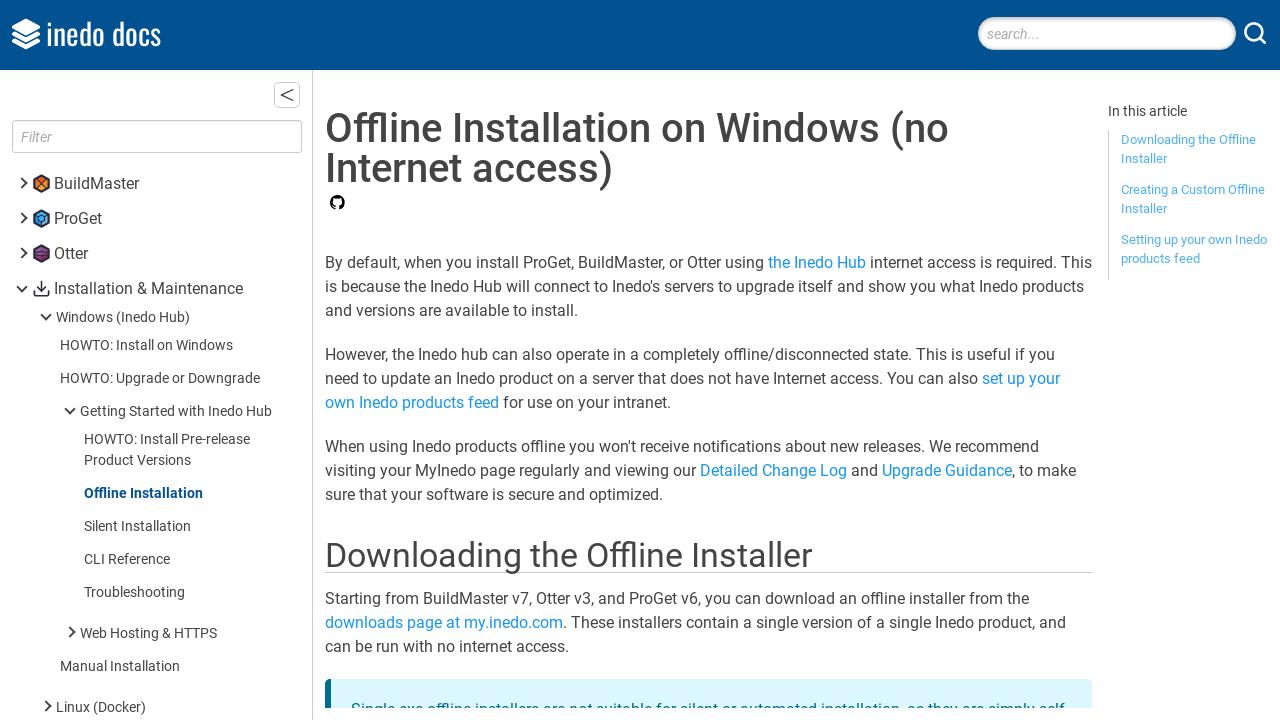

--- FILE ---
content_type: text/html; charset=UTF-8
request_url: https://docs.inedo.com/docs/installation/windows/inedo-hub/offline
body_size: 32361
content:
<!DOCTYPE html>
<html lang="">
<head>
    <title>Offline Installation on Windows (no Internet access) - Inedo Documentation</title>
    <!--[if IE]>
<style>
div.ie-message { 
display: block;
height: auto;
padding-top: 5px;
padding-bottom: 5px;
background-color: #ee9d66;
}
</style>
<![endif]-->
<link type="text/css" rel="stylesheet" href="/resources/InedoLib/styles/nonmodal.css?981.0.2.1" /><script type="text/javascript" src="/resources/InedoLib/jquery.min.js?981.0.2.1"></script><script type="text/javascript" src="/resources/InedoLib/AH/AH.js?981.0.2.1"></script><link type="text/css" rel="stylesheet" href="/resources/InedoLib/jquery-ui-1.11.4/jquery-ui.min.css?981.0.2.1" /><link type="text/css" rel="stylesheet" href="/resources/InedoLib/jquery-ui-1.11.4/jquery-ui.structure.min.css?981.0.2.1" /><link type="text/css" rel="stylesheet" href="/resources/InedoLib/jquery-ui-1.11.4/jquery-ui.theme.min.css?981.0.2.1" /><link type="text/css" rel="stylesheet" href="/resources/InedoLib/jquery-ui-1.11.4/jquery-ui.hacks.css?981.0.2.1" /><script type="text/javascript" src="/resources/InedoLib/jquery-ui-1.11.4/jquery-ui.min.js?981.0.2.1"></script><script type="text/javascript" src="/resources/InedoLib/inedojq/inedojq_frameddialog.js?981.0.2.1"></script><link type="text/css" rel="stylesheet" href="/resources/styles/nDocs.css?1.0.9" /><link type="text/css" rel="stylesheet" href="/resources/scripts/highlight/vs.css?1.0.9" /><script type="text/javascript" src="/resources/scripts/highlight/highlight.min.js?1.0.9"></script><script type="text/javascript" src="/resources/scripts/anchorjs/anchor.min.js?1.0.9"></script><script type="text/javascript" src="/resources/scripts/nDocs.js?1.0.9"></script><script type="text/javascript">$(function(){ AhValidation.InitializeForms(); });</script><link rel="icon" type="image/x-icon" href="/Resources/Images/favicon.ico" /><meta name="viewport" content="width=device-width, initial-scale=1.0"/> <!-- Google tag (gtag.js) -->
<script async src="https://www.googletagmanager.com/gtag/js?id=G-HS8LZS2CQV"></script>
<script>
  window.dataLayer = window.dataLayer || [];
  function gtag(){dataLayer.push(arguments);}
  gtag('js', new Date());

  gtag('config', 'G-HS8LZS2CQV');
</script>
</head>
<body>
   <div id="header-content">
       <div class="ie-message content-container">
           <div class="content">
               Internet Explorer is no longer supported. Many things will still work, but your experience will be degraded and some things won't function. Please use a modern browser such as Edge, Chrome, or Firefox.
           </div>
       </div>
       
       <div class="content-container" id="header">
           <div class="content">
               <div class="logo">
                  <a href="/">
                      <img class="logo" alt="" src="/resources/images/inedo-logo_white.svg"/>
                      <span>inedo docs</span>
                  </a>
               </div>
               <div class="header-search">
                  <input id="txt-search" type="text" placeholder="search..." />
                  <button id="btn-search" ><img src="/Resources/Images/Icons/search-white.svg" title="search" /></button>
               </div>               
           </div>
       </div>
    </div>
    <div id="main-content">
      <div id="nav-content">
         <div class="main-nav-content"><div class="collapse-wrapper"><a role="button">&nbsp;</a></div><div class="nav-filter"><input type="text" id="txt-nav-filter" placeholder="Filter" /><span class="no-results">No matching results found</span></div><ul id="main-nav"><li class="group collapsed"><span class="arrow"></span><span class="icon" style="background-image: url(/resources/docs/buildmaster-icon.svg)">BuildMaster</span><ul><li><a href="/docs/buildmaster/overview">Getting Started with BuildMaster</a></li><li class="group collapsed"><span class="arrow"></span><span>Builds and Continuous Integration</span><ul><li><a href="/docs/buildmaster/builds-continuous-integration/buildmaster-builds">What is a &quot;Build&quot; in BuildMaster?</a></li><li class="group collapsed"><span class="arrow"></span><a href="/docs/buildmaster/builds-continuous-integration/buildmaster-git-source-control">Git and Source Control</a><ul><li><a href="/docs/buildmaster/builds-continuous-integration/buildmaster-git-source-control/buildmaster-git-repository-monitors">Git Repository Monitors</a></li><li><a href="/docs/buildmaster/builds-continuous-integration/buildmaster-git-source-control/buildmaster-ci-cd-continuous-integration-server-source-control">Using SVN, TFS, Etc.</a></li></ul></li><li class="group collapsed"><span class="arrow"></span><span>Git Pipelines and Workflows</span><ul><li><a href="/docs/buildmaster/builds-continuous-integration/buildmaster-ci-git-workflows/buildmaster-git-feature-branches">Feature Branches</a></li><li><a href="/docs/buildmaster/builds-continuous-integration/buildmaster-ci-git-workflows/buildmaster-git-hotfix-branches">Hotfix Branches</a></li></ul></li><li class="group collapsed"><span class="arrow"></span><a href="/docs/buildmaster/builds-continuous-integration/buildmaster-build-scripts">Build Scripts &amp; Templates</a><ul><li><a href="/docs/buildmaster/builds-continuous-integration/buildmaster-build-scripts/buildmaster-build-net-project-script-template">Build .NET Project Script Template</a></li><li><a href="/docs/buildmaster/builds-continuous-integration/buildmaster-build-scripts/build-nuget-package-script-template">Build NuGet Package Script Template</a></li><li><a href="/docs/buildmaster/builds-continuous-integration/buildmaster-build-scripts/build-pypi-project">Build PyPI Project</a></li><li><a href="/docs/buildmaster/builds-continuous-integration/buildmaster-build-scripts/buildmaster-build-maven-project-script-template">Build Maven Project</a></li></ul></li><li><a href="/docs/buildmaster/builds-continuous-integration/buildmaster-build-packages-dependencies">Packages &amp; Dependencies</a></li><li class="group collapsed"><span class="arrow"></span><a href="/docs/buildmaster/builds-continuous-integration/buildmaster-artifacts">Build Artifacts</a><ul><li><a href="/docs/buildmaster/builds-continuous-integration/buildmaster-artifacts/buildmaster-drop-folders">Importing from a Drop Folder</a></li><li><a href="/docs/buildmaster/builds-continuous-integration/buildmaster-artifacts/buildmaster-proget-hosted-artifacts">HOWTO: Store BuildMaster Artifacts in ProGet</a></li></ul></li><li class="group collapsed"><span class="arrow"></span><span>Automated Testing &amp; Verification</span><ul><li><a href="/docs/buildmaster/builds-continuous-integration/automated-testing-verification/buildmaster-ci-cd-testing-and-verification-unit-tests">Unit Tests</a></li><li><a href="/docs/buildmaster/builds-continuous-integration/automated-testing-verification/buildmaster-ci-cd-testing-and-verification-reports">Build Reports</a></li></ul></li></ul></li><li class="group collapsed"><span class="arrow"></span><span>Deployment &amp; Continuous Delivery</span><ul><li class="group collapsed"><span class="arrow"></span><a href="/docs/buildmaster/deployment-continuous-delivery/buildmaster-pipelines">What is a “Pipeline” in BuildMaster?</a><ul><li><a href="/docs/buildmaster/deployment-continuous-delivery/buildmaster-pipelines/buildmaster-pipeline-best-practices">Best Practices for BuildMaster Pipelines</a></li><li><a href="/docs/buildmaster/deployment-continuous-delivery/buildmaster-pipelines/buildmaster-pipeline-event-listeners">Pipeline Event Listeners</a></li></ul></li><li><a href="/docs/buildmaster/deployment-continuous-delivery/buildmaster-ciserver-import">CI Server (Jenkins, TeamCity, etc.) Integration</a></li><li class="group collapsed"><span class="arrow"></span><a href="/docs/buildmaster/deployment-continuous-delivery/buildmaster-deployment-scripts">Deployment Scripts &amp; Templates</a><ul><li><a href="/docs/buildmaster/deployment-continuous-delivery/buildmaster-deployment-scripts/buildmaster-deploy-iis-site-script-template">Deploy IIS Site Script Template</a></li><li><a href="/docs/buildmaster/deployment-continuous-delivery/buildmaster-deployment-scripts/buildmaster-deploy-windows-service-script">Deploy Windows Service Script Template</a></li><li><a href="/docs/buildmaster/deployment-continuous-delivery/buildmaster-deployment-scripts/buildmaster-deploy-artifacts-to-file-share-script">Deploy Artifacts to File Share Script Template</a></li><li><a href="/docs/buildmaster/deployment-continuous-delivery/buildmaster-deployment-scripts/buildmaster-deploy-azure-web-app">Deploy Azure Web App Script Template</a></li></ul></li><li class="group collapsed"><span class="arrow"></span><span>Automatic Checks &amp; Approval Gates</span><ul><li><a href="/docs/buildmaster/deployment-continuous-delivery/automated-testing-verification-automatic-manual-approvals/buildmaster-ci-cd-testing-and-verification-approvals-user-approvals">User Approvals</a></li><li><a href="/docs/buildmaster/deployment-continuous-delivery/automated-testing-verification-automatic-manual-approvals/buildmaster-ci-cd-testing-and-verification-approvals-deployment-windows">Deployment Windows</a></li><li><a href="/docs/buildmaster/deployment-continuous-delivery/automated-testing-verification-automatic-manual-approvals/buildmaster-ci-cd-testing-and-verification-approvals-automated-checks">Automated Checks</a></li></ul></li><li class="group collapsed"><span class="arrow"></span><a href="/docs/buildmaster/deployment-continuous-delivery/buildmaster-manual-deployment-steps">Manual Deployment Steps and Tasks</a><ul><li><a href="/docs/buildmaster/deployment-continuous-delivery/buildmaster-manual-deployment-steps/buildmaster-howto-manual-steps">HOWTO: Add Manual Steps to Automated Deployment</a></li></ul></li><li><a href="/docs/buildmaster/deployment-continuous-delivery/buildmaster-ci-cd-deployment-databases">Databases</a></li><li><a href="/docs/buildmaster/deployment-continuous-delivery/buildmaster-applications-configuration-files">Configuration Files</a></li><li><a href="/docs/buildmaster/deployment-continuous-delivery/buildmaster-ci-cd-deployment-rollback">Rollbacks</a></li><li class="group collapsed"><span class="arrow"></span><span>Advanced CD Patterns</span><ul><li><a href="/docs/buildmaster/deployment-continuous-delivery/buildmaster-ci-cd-deployment-patterns/buildmaster-ci-cd-deployment-patterns-blue-green">Blue-Green Deployments</a></li></ul></li></ul></li><li class="group collapsed"><span class="arrow"></span><span>Applications &amp; Releases</span><ul><li class="group collapsed"><span class="arrow"></span><a href="/docs/buildmaster/modeling-your-applications/buildmaster-applications-concepts">What is an &quot;Application&quot; in BuildMaster?</a><ul><li><a href="/docs/buildmaster/modeling-your-applications/buildmaster-applications-concepts/buildmaster-howto-build-and-deploy-an-aspnet-mvc-application">HOWTO: Build and Deploy an ASP.NET MVC Application (CI/CD)</a></li><li><a href="/docs/buildmaster/modeling-your-applications/buildmaster-applications-concepts/buildmaster-applications-concepts-backup-restore">Backing Up &amp; Restoring Applications</a></li></ul></li><li class="group collapsed"><span class="arrow"></span><a href="/docs/buildmaster/modeling-your-applications/buildmaster-releases">What is a &quot;Release&quot; in BuildMaster?</a><ul><li><a href="/docs/buildmaster/modeling-your-applications/buildmaster-releases/buildmaster-applications-releases-notes">Release Notes</a></li><li><a href="/docs/buildmaster/modeling-your-applications/buildmaster-releases/buildmaster-applications-releases-calendars">Calendars</a></li></ul></li><li><a href="/docs/buildmaster/modeling-your-applications/buildmaster-applications-issue-tracking">Issue Tracking</a></li></ul></li><li class="group collapsed"><span class="arrow"></span><span>Connecting to your Servers with BuildMaster</span><ul><li><a href="/docs/buildmaster/administration-agents-and-infrastructure/buildmaster-servers">What is a &quot;Server&quot; in BuildMaster?</a></li><li><a href="/docs/buildmaster/administration-agents-and-infrastructure/environments">What is an &quot;Environment&quot; in BuildMaster?</a></li><li><a href="/docs/buildmaster/administration-agents-and-infrastructure/server-roles">What is a &quot;Server Role&quot; in BuildMaster?</a></li><li><a href="/docs/buildmaster/administration-agents-and-infrastructure/sync">Configuration Export, Import &amp; Sync</a></li></ul></li><li class="group collapsed"><span class="arrow"></span><span>Scripting in BuildMaster</span><ul><li><a href="/docs/buildmaster/otterscript-execution-engine/buildmaster-scripts">What are Scripts in BuildMaster?</a></li><li class="group collapsed"><span class="arrow"></span><a href="/docs/buildmaster/otterscript-execution-engine/buildmaster-variables">What is a Variable in BuildMaster?</a><ul><li><a href="/docs/buildmaster/otterscript-execution-engine/buildmaster-variables/buildmaster-variable-prompts">Variable Prompts (Templates)</a></li><li><a href="/docs/buildmaster/otterscript-execution-engine/buildmaster-variables/buildmaster-variables-customizing-display">Customizing How Variables are Displayed (Rendered)</a></li></ul></li><li><a href="/docs/buildmaster/otterscript-execution-engine/buildmaster-otterscript-overview">OtterScript &amp; Operations</a></li><li><a href="/docs/buildmaster/otterscript-execution-engine/buildmaster-scripting-powershell">PowerShell (.ps1) Scripting</a></li><li><a href="/docs/buildmaster/otterscript-execution-engine/buildmaster-scripting-other">Shell (Bash) &amp; Other Scripting</a></li><li><a href="/docs/buildmaster/otterscript-execution-engine/buildmaster-scripting-augmented-help">Augmented Help Reference</a></li></ul></li><li class="group collapsed"><span class="arrow"></span><span>Configuring for Your Team</span><ul><li class="group collapsed"><span class="arrow"></span><a href="/docs/buildmaster/configuring-for-your-team/buildmaster-administration-security">Security and Access Controls</a><ul><li><a href="/docs/buildmaster/configuring-for-your-team/buildmaster-administration-security/buildmaster-administration-security-creating-tasks">Creating and Customizing Tasks</a></li><li><a href="/docs/buildmaster/configuring-for-your-team/buildmaster-administration-security/buildmaster-administration-security-preventing-restricted">Preventing Deployment to Restricted Servers</a></li></ul></li><li><a href="/docs/buildmaster/configuring-for-your-team/buildmaster-administration-resource-credentials">Credentials &amp; Resources</a></li><li><a href="/docs/buildmaster/configuring-for-your-team/buildmaster-administration-notifications">Notifications &amp; Event Listeners</a></li></ul></li><li class="group collapsed"><span class="arrow"></span><a href="/docs/buildmaster/docker">Docker/Containers</a><ul><li><a href="/docs/buildmaster/docker/engine-integration">Installing &amp; Integrating with Docker Engine</a></li><li><a href="/docs/buildmaster/docker/containerizing-applications">Containzerizing your Application</a></li><li><a href="/docs/buildmaster/docker/run-config">Deployment With Docker Run Config</a></li></ul></li><li class="group collapsed"><span class="arrow"></span><span>Development Platforms</span><ul><li class="group collapsed"><span class="arrow"></span><a href="/docs/buildmaster/development-platforms/buildmaster-platforms-dotnet">.NET</a><ul><li><a href="/docs/buildmaster/development-platforms/buildmaster-platforms-dotnet/buildmaster-platforms-dot-net-nuget">NuGet Packages</a></li><li><a href="/docs/buildmaster/development-platforms/buildmaster-platforms-dotnet/buildmaster-platforms-dot-net-console-app">.NET Console Applications</a></li><li><a href="/docs/buildmaster/development-platforms/buildmaster-platforms-dotnet/buildmaster-platforms-dot-net-asp-net">ASP.NET MVC &amp; WebForms</a></li><li><a href="/docs/buildmaster/development-platforms/buildmaster-platforms-dotnet/buildmaster-platforms-dot-net-core">.NET Core</a></li><li><a href="/docs/buildmaster/development-platforms/buildmaster-platforms-dotnet/buildmaster-platforms-dotnet-test">Running Automated Tests</a></li><li><a href="/docs/buildmaster/development-platforms/buildmaster-platforms-dotnet/buildmaster-platforms-dot-net-entity-framework">Entity Framework</a></li><li><a href="/docs/buildmaster/development-platforms/buildmaster-platforms-dotnet/buildmaster-platforms-dot-net-nunit">Running Unit Tests with NUnit Runner</a></li><li><a href="/docs/buildmaster/development-platforms/buildmaster-platforms-dotnet/buildmaster-platforms-dot-net-vstest">Running NUnit, xUnit, MSTest, and more with VSTest Runner</a></li><li><a href="/docs/buildmaster/development-platforms/buildmaster-platforms-dotnet/buildmaster-platforms-dot-net-fxcop">FxCop</a></li><li><a href="/docs/buildmaster/development-platforms/buildmaster-platforms-dotnet/buildmaster-platforms-dot-net-web-deploy">Web Deploy Packages</a></li></ul></li><li class="group collapsed"><span class="arrow"></span><a href="/docs/buildmaster/development-platforms/buildmaster-platforms-java">Java</a><ul><li><a href="/docs/buildmaster/development-platforms/buildmaster-platforms-java/buildmaster-platforms-java-maven">Maven</a></li><li><a href="/docs/buildmaster/development-platforms/buildmaster-platforms-java/buildmaster-platforms-java-ant">Ant</a></li><li><a href="/docs/buildmaster/development-platforms/buildmaster-platforms-java/deploying-java-applications-to-tomcat">Tomcat</a></li><li><a href="/docs/buildmaster/development-platforms/buildmaster-platforms-java/buildmaster-platforms-java-wildfly">WildFly/JBoss EAP</a></li><li><a href="/docs/buildmaster/development-platforms/buildmaster-platforms-java/buildmaster-platforms-java-gradle">Gradle</a></li><li><a href="/docs/buildmaster/development-platforms/buildmaster-platforms-java/buildmaster-platforms-java-jetty">Jetty</a></li><li><a href="/docs/buildmaster/development-platforms/buildmaster-platforms-java/buildmaster-platforms-java-junit">JUnit</a></li><li><a href="/docs/buildmaster/development-platforms/buildmaster-platforms-java/buildmaster-platforms-java-scala">Scala</a></li></ul></li><li><a href="/docs/buildmaster/development-platforms/buildmaster-platforms-node-js">Node.js</a></li><li><a href="/docs/buildmaster/development-platforms/buildmaster-platforms-php">PHP</a></li><li><a href="/docs/buildmaster/development-platforms/buildmaster-platforms-python">Python</a></li><li><a href="/docs/buildmaster/development-platforms/buildmaster-platforms-wordpress">WordPress CI/CD</a></li></ul></li><li class="group collapsed"><span class="arrow"></span><span>Deployment Targets</span><ul><li class="group collapsed"><span class="arrow"></span><span>Azure</span><ul><li><a href="/docs/buildmaster/deployment-targets/azure/azure">Azure App Services</a></li><li><a href="/docs/buildmaster/deployment-targets/azure/az-exe">Deployment using az.exe</a></li><li><a href="/docs/buildmaster/deployment-targets/azure/buildmaster-azure-howto-connect">HOWTO: Connect BuildMaster to Azure</a></li></ul></li><li class="group collapsed"><span class="arrow"></span><span>Windows</span><ul><li><a href="/docs/buildmaster/deployment-targets/windows/services">Deploying a Windows Service</a></li><li><a href="/docs/buildmaster/deployment-targets/windows/iis">Deploying an IIS Website</a></li></ul></li><li class="group collapsed"><span class="arrow"></span><span>Linux &amp; Unix</span><ul><li><a href="/docs/buildmaster/deployment-targets/linux-unix/server">Deploying to a Linux or Unix Server Using the SSH Agent</a></li></ul></li><li><a href="/docs/buildmaster/deployment-targets/terraform">Terraform</a></li></ul></li><li class="group collapsed"><span class="arrow"></span><span>Tools &amp; Service Integrations</span><ul><li class="group collapsed"><span class="arrow"></span><a href="/docs/buildmaster/tools-service-integrations/buildmaster-integrations-github">GitHub</a><ul><li><a href="/docs/buildmaster/tools-service-integrations/buildmaster-integrations-github/buildmaster-integrations-github-issues">GitHub Issue Tracking</a></li></ul></li><li><a href="/docs/buildmaster/tools-service-integrations/buildmaster-integrations-gitlab">GitLab</a></li><li><a href="/docs/buildmaster/tools-service-integrations/buildmaster-integrations-gitea">Gitea</a></li><li><a href="/docs/buildmaster/tools-service-integrations/buildmaster-integrations-jenkins">Jenkins</a></li><li><a href="/docs/buildmaster/tools-service-integrations/buildmaster-integrations-teamcity">TeamCity</a></li><li><a href="/docs/buildmaster/tools-service-integrations/buildmaster-integrations-jira">Jira</a></li><li><a href="/docs/buildmaster/tools-service-integrations/buildmaster-integrations-youtrack">YouTrack</a></li><li><a href="/docs/buildmaster/tools-service-integrations/buildmaster-integrations-subversion">Subversion</a></li><li class="group collapsed"><span class="arrow"></span><a href="/docs/buildmaster/tools-service-integrations/buildmaster-integrations-azure-devops">Azure DevOps</a><ul><li><a href="/docs/buildmaster/tools-service-integrations/buildmaster-integrations-azure-devops/buildmaster-integrations-azure-devops-issues">Azure DevOps Issue Tracking</a></li><li><a href="/docs/buildmaster/tools-service-integrations/buildmaster-integrations-azure-devops/buildmaster-integrations-azure-devops-importing-builds">Importing Builds from Azure DevOps</a></li></ul></li><li><a href="/docs/buildmaster/tools-service-integrations/buildmaster-integrations-teams">Microsoft Teams</a></li><li><a href="/docs/buildmaster/tools-service-integrations/buildmaster-integrations-bitbucket">Bitbucket</a></li></ul></li><li class="group collapsed"><span class="arrow"></span><span>Reference</span><ul><li class="group collapsed"><span class="arrow"></span><a href="/docs/buildmaster/reference/api">BuildMaster API Endpoints &amp; Methods</a><ul><li><a href="/docs/buildmaster/reference/api/buildmaster-administration-security-api-keys">API Access and API Keys</a></li><li><a href="/docs/buildmaster/reference/api/infrastructure">Infrastructure Management</a></li><li><a href="/docs/buildmaster/reference/api/native">Native API Methods</a></li><li><a href="/docs/buildmaster/reference/api/variables">Variables Management</a></li><li><a href="/docs/buildmaster/reference/api/health">BuildMaster Health API</a></li><li><a href="/docs/buildmaster/reference/api/buildmaster-ci-cd-continuous-integration-server-badges">CI Build Status Badges</a></li><li><a href="/docs/buildmaster/reference/api/buildmaster-ci-cd-continuous-integration-importing-builds-trigger-via-api">HOWTO: Triggering a Build via the API</a></li><li class="group collapsed"><span class="arrow"></span><a href="/docs/buildmaster/reference/api/buildmaster-appmanagement-api">BuildMaster Application Management API</a><ul><li><a href="/docs/buildmaster/reference/api/buildmaster-appmanagement-api/buildmaster-appmanagement-list">List Application Endpoint</a></li><li><a href="/docs/buildmaster/reference/api/buildmaster-appmanagement-api/buildmaster-appmanagement-purge">Purge Application Endpoint</a></li><li><a href="/docs/buildmaster/reference/api/buildmaster-appmanagement-api/buildmaster-appmanagement-update">Update Application Endpoint</a></li><li><a href="/docs/buildmaster/reference/api/buildmaster-appmanagement-api/buildmaster-appmanagement-import">Import Application Endpoint</a></li><li><a href="/docs/buildmaster/reference/api/buildmaster-appmanagement-api/buildmaster-appmanagement-clone">Clone Application Endpoint</a></li><li><a href="/docs/buildmaster/reference/api/buildmaster-appmanagement-api/buildmaster-appmanagement-create">Create Application Endpoint</a></li></ul></li><li class="group collapsed"><span class="arrow"></span><a href="/docs/buildmaster/reference/api/release-and-build">BuildMaster Release &amp; Build Deployment API</a><ul><li><a href="/docs/buildmaster/reference/api/release-and-build/buildmaster-buildrelease-releases-create">Create Release</a></li><li><a href="/docs/buildmaster/reference/api/release-and-build/buildmaster-buildrelease-releases-get">Get Releases</a></li><li><a href="/docs/buildmaster/reference/api/release-and-build/buildmaster-buildrelease-releases-restore">Restore Release</a></li><li><a href="/docs/buildmaster/reference/api/release-and-build/buildmaster-buildrelease-releases-cancel">Cancel Release</a></li><li><a href="/docs/buildmaster/reference/api/release-and-build/buildmaster-buildrelease-builds-create">Create Build</a></li><li><a href="/docs/buildmaster/reference/api/release-and-build/buildmaster-buildrelease-builds-deploy">Deploy Build</a></li><li><a href="/docs/buildmaster/reference/api/release-and-build/buildmaster-buildrelease-builds-get">Get Builds</a></li><li><a href="/docs/buildmaster/reference/api/release-and-build/buildmaster-buildrelease-builds-reject">Reject Build</a></li><li><a href="/docs/buildmaster/reference/api/release-and-build/buildmaster-buildrelease-deployments-get">Get Deployments</a></li></ul></li></ul></li><li><a href="/docs/buildmaster/reference/extensions">Extending BuildMaster</a></li><li class="group collapsed"><span class="arrow"></span><a href="/docs/buildmaster/reference/functions">Built-in Functions &amp; Variables</a><ul><li class="group collapsed"><span class="arrow"></span><span>Applications</span><ul><li><a href="/docs/buildmaster/reference/functions/applications/applicationsingroup">@ApplicationsInGroup</a></li><li><a href="/docs/buildmaster/reference/functions/applications/releasesinapplication">@ReleasesInApplication</a></li><li><a href="/docs/buildmaster/reference/functions/applications/applicationdescription">$ApplicationDescription</a></li><li><a href="/docs/buildmaster/reference/functions/applications/applicationexists">$ApplicationExists</a></li><li><a href="/docs/buildmaster/reference/functions/applications/applicationgitlibrary">$ApplicationGitLibrary</a></li><li><a href="/docs/buildmaster/reference/functions/applications/applicationgroupname">$ApplicationGroupName</a></li><li><a href="/docs/buildmaster/reference/functions/applications/applicationid">$ApplicationId</a></li><li><a href="/docs/buildmaster/reference/functions/applications/applicationname">$ApplicationName</a></li></ul></li><li class="group collapsed"><span class="arrow"></span><span>Builds</span><ul><li><a href="/docs/buildmaster/reference/functions/builds/artifactsinbuild">@ArtifactsInBuild</a></li><li><a href="/docs/buildmaster/reference/functions/builds/buildsinrelease">@BuildsInRelease</a></li><li><a href="/docs/buildmaster/reference/functions/builds/artifactpath">$ArtifactPath</a></li><li><a href="/docs/buildmaster/reference/functions/builds/branch">$Branch</a></li><li><a href="/docs/buildmaster/reference/functions/builds/buildmasterid">$BuildMasterId</a></li><li><a href="/docs/buildmaster/reference/functions/builds/buildmasterurl">$BuildMasterUrl</a></li><li><a href="/docs/buildmaster/reference/functions/builds/buildnumber">$BuildNumber</a></li><li><a href="/docs/buildmaster/reference/functions/builds/cibuild">$CIBuild</a></li><li><a href="/docs/buildmaster/reference/functions/builds/cibuildnumber">$CIBuildNumber</a></li><li><a href="/docs/buildmaster/reference/functions/builds/ciproject">$CIProject</a></li><li><a href="/docs/buildmaster/reference/functions/builds/ciprojectscope">$CIProjectScope</a></li><li><a href="/docs/buildmaster/reference/functions/builds/commit">$Commit</a></li><li><a href="/docs/buildmaster/reference/functions/builds/dockerrepository">$DockerRepository</a></li><li><a href="/docs/buildmaster/reference/functions/builds/dockertag">$DockerTag</a></li><li><a href="/docs/buildmaster/reference/functions/builds/pullrequestid">$PullRequestId</a></li><li><a href="/docs/buildmaster/reference/functions/builds/repository">$Repository</a></li><li><a href="/docs/buildmaster/reference/functions/builds/buildvariable">BuildVariable</a></li></ul></li><li class="group collapsed"><span class="arrow"></span><span>Configuration Files</span><ul><li><a href="/docs/buildmaster/reference/functions/configuration-files/configurationfileinstances">@ConfigurationFileInstances</a></li><li><a href="/docs/buildmaster/reference/functions/configuration-files/configurationfiles">@ConfigurationFiles</a></li><li><a href="/docs/buildmaster/reference/functions/configuration-files/configurationfiletext">$ConfigurationFileText</a></li><li><a href="/docs/buildmaster/reference/functions/configuration-files/configurationfileversion">$ConfigurationFileVersion</a></li></ul></li><li class="group collapsed"><span class="arrow"></span><span>Containers</span><ul><li><a href="/docs/buildmaster/reference/functions/containers/containersinbuild">@ContainersInBuild</a></li><li><a href="/docs/buildmaster/reference/functions/containers/containerdigest">$ContainerDigest</a></li><li><a href="/docs/buildmaster/reference/functions/containers/containertag">$ContainerTag</a></li></ul></li><li class="group collapsed"><span class="arrow"></span><span>Credentials</span><ul><li><a href="/docs/buildmaster/reference/functions/credentials/securecredentialproperty">$SecureCredentialProperty</a></li><li><a href="/docs/buildmaster/reference/functions/credentials/secureresourceproperty">$SecureResourceProperty</a></li></ul></li><li class="group collapsed"><span class="arrow"></span><span>Databases</span><ul><li><a href="/docs/buildmaster/reference/functions/databases/databaseconnectionsinenvironment">@DatabaseConnectionsInEnvironment</a></li></ul></li><li class="group collapsed"><span class="arrow"></span><span>Environments</span><ul><li><a href="/docs/buildmaster/reference/functions/environments/environmentname">$EnvironmentName</a></li></ul></li><li class="group collapsed"><span class="arrow"></span><span>Executions</span><ul><li><a href="/docs/buildmaster/reference/functions/executions/executionid">$ExecutionId</a></li><li><a href="/docs/buildmaster/reference/functions/executions/executionstate">$ExecutionState</a></li><li><a href="/docs/buildmaster/reference/functions/executions/executionuser">$ExecutionUser</a></li><li><a href="/docs/buildmaster/reference/functions/executions/isreexecution">$IsReexecution</a></li><li><a href="/docs/buildmaster/reference/functions/executions/isrollback">$IsRollback</a></li><li><a href="/docs/buildmaster/reference/functions/executions/isvariabledefined">$IsVariableDefined</a></li><li><a href="/docs/buildmaster/reference/functions/executions/workingdirectory">$WorkingDirectory</a></li><li><a href="/docs/buildmaster/reference/functions/executions/getvariablevalue">GetVariableValue</a></li></ul></li><li class="group collapsed"><span class="arrow"></span><span>Files</span><ul><li><a href="/docs/buildmaster/reference/functions/files/filesondisk">@FilesOnDisk</a></li><li><a href="/docs/buildmaster/reference/functions/files/directoryexists">$DirectoryExists</a></li><li><a href="/docs/buildmaster/reference/functions/files/filecontents">$FileContents</a></li><li><a href="/docs/buildmaster/reference/functions/files/fileexists">$FileExists</a></li><li><a href="/docs/buildmaster/reference/functions/files/pathcombine">$PathCombine</a></li><li><a href="/docs/buildmaster/reference/functions/files/resolvepath">$ResolvePath</a></li></ul></li><li class="group collapsed"><span class="arrow"></span><span>General</span><ul><li><a href="/docs/buildmaster/reference/functions/general/range">@Range</a></li><li><a href="/docs/buildmaster/reference/functions/general/date">$Date</a></li><li><a href="/docs/buildmaster/reference/functions/general/dateutc">$DateUtc</a></li><li><a href="/docs/buildmaster/reference/functions/general/devenvpath">$DevEnvPath</a></li><li><a href="/docs/buildmaster/reference/functions/general/jqlvalue">$JqlValue</a></li><li><a href="/docs/buildmaster/reference/functions/general/msbuildtoolspath">$MSBuildToolsPath</a></li><li><a href="/docs/buildmaster/reference/functions/general/promotioncomments">$PromotionComments</a></li><li><a href="/docs/buildmaster/reference/functions/general/specialwindowspath">$SpecialWindowsPath</a></li><li><a href="/docs/buildmaster/reference/functions/general/vstestexepath">$VsTestExePath</a></li><li><a href="/docs/buildmaster/reference/functions/general/eval">Eval</a></li></ul></li><li class="group collapsed"><span class="arrow"></span><span>JSON</span><ul><li><a href="/docs/buildmaster/reference/functions/json/jsencode">$JSEncode</a></li><li><a href="/docs/buildmaster/reference/functions/json/tojson">$ToJson</a></li><li><a href="/docs/buildmaster/reference/functions/json/fromjson">FromJson</a></li></ul></li><li class="group collapsed"><span class="arrow"></span><span>Linux</span><ul><li><a href="/docs/buildmaster/reference/functions/linux/sheval">$SHEval</a></li></ul></li><li class="group collapsed"><span class="arrow"></span><span>Lists</span><ul><li><a href="/docs/buildmaster/reference/functions/lists/listconcat">@ListConcat</a></li><li><a href="/docs/buildmaster/reference/functions/lists/listinsert">@ListInsert</a></li><li><a href="/docs/buildmaster/reference/functions/lists/listremove">@ListRemove</a></li><li><a href="/docs/buildmaster/reference/functions/lists/listset">@ListSet</a></li><li><a href="/docs/buildmaster/reference/functions/lists/listcount">$ListCount</a></li><li><a href="/docs/buildmaster/reference/functions/lists/listindexof">$ListIndexOf</a></li><li><a href="/docs/buildmaster/reference/functions/lists/listitem">ListItem</a></li></ul></li><li class="group collapsed"><span class="arrow"></span><span>Maps</span><ul><li><a href="/docs/buildmaster/reference/functions/maps/mapkeys">@MapKeys</a></li><li><a href="/docs/buildmaster/reference/functions/maps/mapadd">MapAdd</a></li><li><a href="/docs/buildmaster/reference/functions/maps/mapitem">MapItem</a></li><li><a href="/docs/buildmaster/reference/functions/maps/mapremove">MapRemove</a></li><li><a href="/docs/buildmaster/reference/functions/maps/mapset">MapSet</a></li></ul></li><li class="group collapsed"><span class="arrow"></span><span>Math</span><ul><li><a href="/docs/buildmaster/reference/functions/math/abs">$Abs</a></li><li><a href="/docs/buildmaster/reference/functions/math/ceiling">$Ceiling</a></li><li><a href="/docs/buildmaster/reference/functions/math/compare">$Compare</a></li><li><a href="/docs/buildmaster/reference/functions/math/decrement">$Decrement</a></li><li><a href="/docs/buildmaster/reference/functions/math/expr">$Expr</a></li><li><a href="/docs/buildmaster/reference/functions/math/floor">$Floor</a></li><li><a href="/docs/buildmaster/reference/functions/math/increment">$Increment</a></li></ul></li><li class="group collapsed"><span class="arrow"></span><span>Nuget</span><ul><li><a href="/docs/buildmaster/reference/functions/nuget/nugetexepath">$NuGetExePath</a></li></ul></li><li class="group collapsed"><span class="arrow"></span><span>Packages</span><ul><li><a href="/docs/buildmaster/reference/functions/packages/packagesinbuild">@PackagesInBuild</a></li><li><a href="/docs/buildmaster/reference/functions/packages/packagehash">$PackageHash</a></li><li><a href="/docs/buildmaster/reference/functions/packages/packageproperty">$PackageProperty</a></li><li><a href="/docs/buildmaster/reference/functions/packages/packageversion">$PackageVersion</a></li></ul></li><li class="group collapsed"><span class="arrow"></span><span>Pipelines</span><ul><li><a href="/docs/buildmaster/reference/functions/pipelines/pipelinename">$PipelineName</a></li><li><a href="/docs/buildmaster/reference/functions/pipelines/pipelinestagename">$PipelineStageName</a></li></ul></li><li class="group collapsed"><span class="arrow"></span><span>PowerShell</span><ul><li><a href="/docs/buildmaster/reference/functions/powershell/autoterminatepowershellprocess">$AutoTerminatePowerShellProcess</a></li><li><a href="/docs/buildmaster/reference/functions/powershell/preferwindowspowershell">$PreferWindowsPowerShell</a></li><li><a href="/docs/buildmaster/reference/functions/powershell/pscredential">$PSCredential</a></li><li><a href="/docs/buildmaster/reference/functions/powershell/pseval">PSEval</a></li></ul></li><li class="group collapsed"><span class="arrow"></span><span>Python</span><ul><li><a href="/docs/buildmaster/reference/functions/python/pythonpath">$PythonPath</a></li></ul></li><li class="group collapsed"><span class="arrow"></span><span>Releases</span><ul><li><a href="/docs/buildmaster/reference/functions/releases/comparereleasesequence">$CompareReleaseSequence</a></li><li><a href="/docs/buildmaster/reference/functions/releases/incrementreleasenumber">$IncrementReleaseNumber</a></li><li><a href="/docs/buildmaster/reference/functions/releases/previousreleasenumber">$PreviousReleaseNumber</a></li><li><a href="/docs/buildmaster/reference/functions/releases/releasename">$ReleaseName</a></li><li><a href="/docs/buildmaster/reference/functions/releases/releasenumber">$ReleaseNumber</a></li><li><a href="/docs/buildmaster/reference/functions/releases/releasenumberpart">$ReleaseNumberPart</a></li><li><a href="/docs/buildmaster/reference/functions/releases/releasevariable">ReleaseVariable</a></li></ul></li><li class="group collapsed"><span class="arrow"></span><span>Servers</span><ul><li><a href="/docs/buildmaster/reference/functions/servers/acquiredservers">@AcquiredServers</a></li><li><a href="/docs/buildmaster/reference/functions/servers/allenvironments">@AllEnvironments</a></li><li><a href="/docs/buildmaster/reference/functions/servers/allroles">@AllRoles</a></li><li><a href="/docs/buildmaster/reference/functions/servers/allservers">@AllServers</a></li><li><a href="/docs/buildmaster/reference/functions/servers/serversinenvironment">@ServersInEnvironment</a></li><li><a href="/docs/buildmaster/reference/functions/servers/serversinrole">@ServersInRole</a></li><li><a href="/docs/buildmaster/reference/functions/servers/serversinroleandenvironment">@ServersInRoleAndEnvironment</a></li><li><a href="/docs/buildmaster/reference/functions/servers/environmentvariable">$EnvironmentVariable</a></li><li><a href="/docs/buildmaster/reference/functions/servers/rolename">$RoleName</a></li><li><a href="/docs/buildmaster/reference/functions/servers/servername">$ServerName</a></li></ul></li><li class="group collapsed"><span class="arrow"></span><span>Strings</span><ul><li><a href="/docs/buildmaster/reference/functions/strings/regexfind">@RegexFind</a></li><li><a href="/docs/buildmaster/reference/functions/strings/split">@Split</a></li><li><a href="/docs/buildmaster/reference/functions/strings/coalesce">$Coalesce</a></li><li><a href="/docs/buildmaster/reference/functions/strings/htmlencode">$HtmlEncode</a></li><li><a href="/docs/buildmaster/reference/functions/strings/join">$Join</a></li><li><a href="/docs/buildmaster/reference/functions/strings/jsencode">$JSEncode</a></li><li><a href="/docs/buildmaster/reference/functions/strings/matchesregex">$MatchesRegex</a></li><li><a href="/docs/buildmaster/reference/functions/strings/newline">$NewLine</a></li><li><a href="/docs/buildmaster/reference/functions/strings/padleft">$PadLeft</a></li><li><a href="/docs/buildmaster/reference/functions/strings/padright">$PadRight</a></li><li><a href="/docs/buildmaster/reference/functions/strings/regexreplace">$RegexReplace</a></li><li><a href="/docs/buildmaster/reference/functions/strings/replace">$Replace</a></li><li><a href="/docs/buildmaster/reference/functions/strings/substring">$Substring</a></li><li><a href="/docs/buildmaster/reference/functions/strings/tolower">$ToLower</a></li><li><a href="/docs/buildmaster/reference/functions/strings/toupper">$ToUpper</a></li><li><a href="/docs/buildmaster/reference/functions/strings/trim">$Trim</a></li><li><a href="/docs/buildmaster/reference/functions/strings/trimend">$TrimEnd</a></li><li><a href="/docs/buildmaster/reference/functions/strings/trimstart">$TrimStart</a></li><li><a href="/docs/buildmaster/reference/functions/strings/urlencode">$UrlEncode</a></li></ul></li><li class="group collapsed"><span class="arrow"></span><span>XML</span><ul><li><a href="/docs/buildmaster/reference/functions/xml/xmlencode">$XmlEncode</a></li></ul></li></ul></li><li class="group collapsed"><span class="arrow"></span><a href="/docs/buildmaster/reference/operations">Built-in Operations</a><ul><li class="group collapsed"><span class="arrow"></span><span>Batch</span><ul><li><a href="/docs/buildmaster/reference/operations/batch/batcall">BATCall</a></li></ul></li><li class="group collapsed"><span class="arrow"></span><span>BuildMaster</span><ul><li><a href="/docs/buildmaster/reference/operations/buildmaster/backup-application">Backup Application</a></li><li><a href="/docs/buildmaster/reference/operations/buildmaster/create-build">Create Build</a></li><li><a href="/docs/buildmaster/reference/operations/buildmaster/create-release">Create Release</a></li><li><a href="/docs/buildmaster/reference/operations/buildmaster/create-release-note">Create Release Note</a></li><li><a href="/docs/buildmaster/reference/operations/buildmaster/deploy-build">Deploy Build</a></li><li><a href="/docs/buildmaster/reference/operations/buildmaster/ensure-release">Ensure Release</a></li><li><a href="/docs/buildmaster/reference/operations/buildmaster/manual-operation">Manual Operation</a></li><li><a href="/docs/buildmaster/reference/operations/buildmaster/reject-build">Reject Build</a></li><li><a href="/docs/buildmaster/reference/operations/buildmaster/set-build-number">Set Build Number</a></li><li><a href="/docs/buildmaster/reference/operations/buildmaster/set-build-variable">Set Build Variable</a></li><li><a href="/docs/buildmaster/reference/operations/buildmaster/set-configuration-variable">Set Configuration Variable</a></li><li><a href="/docs/buildmaster/reference/operations/buildmaster/set-release-variable">Set Release Variable</a></li><li><a href="/docs/buildmaster/reference/operations/buildmaster/wait-for-deployments">Wait for Deployments</a></li></ul></li><li class="group collapsed"><span class="arrow"></span><span>Configuration Files</span><ul><li><a href="/docs/buildmaster/reference/operations/configuration-files/deploy-configuration-file">Deploy Configuration File</a></li></ul></li><li class="group collapsed"><span class="arrow"></span><span>Databases</span><ul><li><a href="/docs/buildmaster/reference/operations/databases/backup-database">Backup Database</a></li><li><a href="/docs/buildmaster/reference/operations/databases/execute-database-change-scripts">Execute Database Change Scripts</a></li><li><a href="/docs/buildmaster/reference/operations/databases/execute-database-scripts-on-disk">Execute Database Scripts on Disk</a></li><li><a href="/docs/buildmaster/reference/operations/databases/execute-database-statement">Execute Database Statement</a></li><li><a href="/docs/buildmaster/reference/operations/databases/restore-database">Restore Database</a></li></ul></li><li class="group collapsed"><span class="arrow"></span><span>DotNet</span><ul><li><a href="/docs/buildmaster/reference/operations/dotnet/build-msbuild-project">Build MSBuild Project</a></li><li><a href="/docs/buildmaster/reference/operations/dotnet/dotnet-build">dotnet build</a></li><li><a href="/docs/buildmaster/reference/operations/dotnet/dotnet-publish">dotnet publish</a></li><li><a href="/docs/buildmaster/reference/operations/dotnet/dotnet-test">dotnet test</a></li><li><a href="/docs/buildmaster/reference/operations/dotnet/ensure-appsetting">Ensure AppSetting</a></li><li><a href="/docs/buildmaster/reference/operations/dotnet/get-nuget-dependencies">Get NuGet Dependencies</a></li><li><a href="/docs/buildmaster/reference/operations/dotnet/run-dotnet-tool">Run dotnet Tool</a></li><li><a href="/docs/buildmaster/reference/operations/dotnet/set-project-version">Set Project Version</a></li><li><a href="/docs/buildmaster/reference/operations/dotnet/transform-config-file">Transform config file</a></li><li><a href="/docs/buildmaster/reference/operations/dotnet/write-assembly-versions">Write Assembly Versions</a></li></ul></li><li class="group collapsed"><span class="arrow"></span><span>Files</span><ul><li><a href="/docs/buildmaster/reference/operations/files/create-artifact">Create Artifact</a></li><li><a href="/docs/buildmaster/reference/operations/files/deploy-artifact">Deploy Artifact</a></li><li><a href="/docs/buildmaster/reference/operations/files/extract-zipfile">Extract-ZipFile</a></li><li><a href="/docs/buildmaster/reference/operations/files/generate-release-notes">Generate Release Notes</a></li></ul></li><li class="group collapsed"><span class="arrow"></span><span>Firewall</span><ul><li><a href="/docs/buildmaster/reference/operations/firewall/ensure-firewall-rule">Ensure Firewall Rule</a></li></ul></li><li class="group collapsed"><span class="arrow"></span><span>General</span><ul><li><a href="/docs/buildmaster/reference/operations/general/apply-template">Apply-Template</a></li><li><a href="/docs/buildmaster/reference/operations/general/attach-package">Attach Package</a></li><li><a href="/docs/buildmaster/reference/operations/general/build">Build</a></li><li><a href="/docs/buildmaster/reference/operations/general/checkout-code">Checkout-Code</a></li><li><a href="/docs/buildmaster/reference/operations/general/close-issue">Close-Issue</a></li><li><a href="/docs/buildmaster/reference/operations/general/concatenate-files">Concatenate-Files</a></li><li><a href="/docs/buildmaster/reference/operations/general/copy-files">Copy-Files</a></li><li><a href="/docs/buildmaster/reference/operations/general/create-directory">Create-Directory</a></li><li><a href="/docs/buildmaster/reference/operations/general/create-file">Create-File</a></li><li><a href="/docs/buildmaster/reference/operations/general/create-issue">Create-Issue</a></li><li><a href="/docs/buildmaster/reference/operations/general/create-issue">Create-Issue</a></li><li><a href="/docs/buildmaster/reference/operations/general/create-issuecomment">Create-IssueComment</a></li><li><a href="/docs/buildmaster/reference/operations/general/create-package">Create-Package</a></li><li><a href="/docs/buildmaster/reference/operations/general/create-zipfile">Create-ZipFile</a></li><li><a href="/docs/buildmaster/reference/operations/general/delete-files">Delete-Files</a></li><li><a href="/docs/buildmaster/reference/operations/general/download-asset">Download-Asset</a></li><li><a href="/docs/buildmaster/reference/operations/general/download-http">Download-Http</a></li><li><a href="/docs/buildmaster/reference/operations/general/ensure-directory">Ensure-Directory</a></li><li><a href="/docs/buildmaster/reference/operations/general/ensure-file">Ensure-File</a></li><li><a href="/docs/buildmaster/reference/operations/general/ensure-hostsentry">Ensure-HostsEntry</a></li><li><a href="/docs/buildmaster/reference/operations/general/ensure-metadata">Ensure-Metadata</a></li><li><a href="/docs/buildmaster/reference/operations/general/ensure-milestone">Ensure-Milestone</a></li><li><a href="/docs/buildmaster/reference/operations/general/ensure-package">Ensure-Package</a></li><li><a href="/docs/buildmaster/reference/operations/general/ensure-release">Ensure-Release</a></li><li><a href="/docs/buildmaster/reference/operations/general/ensure-tag">Ensure-Tag</a></li><li><a href="/docs/buildmaster/reference/operations/general/exec">Exec</a></li><li><a href="/docs/buildmaster/reference/operations/general/execute-python-script">Execute Python Script</a></li><li><a href="/docs/buildmaster/reference/operations/general/execute-vstest-tests">Execute VSTest Tests</a></li><li><a href="/docs/buildmaster/reference/operations/general/get-http">Get-Http</a></li><li><a href="/docs/buildmaster/reference/operations/general/install-package">Install-Package</a></li><li><a href="/docs/buildmaster/reference/operations/general/oscall">OSCall</a></li><li><a href="/docs/buildmaster/reference/operations/general/osexec">OSExec</a></li><li><a href="/docs/buildmaster/reference/operations/general/post-http">Post-Http</a></li><li><a href="/docs/buildmaster/reference/operations/general/push-packagefile">Push-PackageFile</a></li><li><a href="/docs/buildmaster/reference/operations/general/pycall">PYCall</a></li><li><a href="/docs/buildmaster/reference/operations/general/pyensure">PYEnsure</a></li><li><a href="/docs/buildmaster/reference/operations/general/query-package">Query-Package</a></li><li><a href="/docs/buildmaster/reference/operations/general/remediate-drift">Remediate-Drift</a></li><li><a href="/docs/buildmaster/reference/operations/general/rename-file">Rename-File</a></li><li><a href="/docs/buildmaster/reference/operations/general/repackage">Repackage</a></li><li><a href="/docs/buildmaster/reference/operations/general/replace-text">Replace-Text</a></li><li><a href="/docs/buildmaster/reference/operations/general/send-email">Send-Email</a></li><li><a href="/docs/buildmaster/reference/operations/general/set-fileattributes">Set-FileAttributes</a></li><li><a href="/docs/buildmaster/reference/operations/general/set-variable">Set-Variable</a></li><li><a href="/docs/buildmaster/reference/operations/general/shensure">SHEnsure</a></li><li><a href="/docs/buildmaster/reference/operations/general/sleep">Sleep</a></li><li><a href="/docs/buildmaster/reference/operations/general/transfer-files">Transfer-Files</a></li><li><a href="/docs/buildmaster/reference/operations/general/transition-issues">Transition-Issues</a></li><li><a href="/docs/buildmaster/reference/operations/general/upload-assets">Upload-Assets</a></li><li><a href="/docs/buildmaster/reference/operations/general/upload-http">Upload-Http</a></li><li><a href="/docs/buildmaster/reference/operations/general/upload-releaseassets">Upload-ReleaseAssets</a></li></ul></li><li class="group collapsed"><span class="arrow"></span><span>Git</span><ul><li><a href="/docs/buildmaster/reference/operations/git/create-pull-request">Create Pull Request</a></li><li><a href="/docs/buildmaster/reference/operations/git/merge-git-pull-request">Merge Git Pull Request</a></li><li><a href="/docs/buildmaster/reference/operations/git/set-git-commit-status">Set Git Commit Status</a></li></ul></li><li class="group collapsed"><span class="arrow"></span><span>IIS</span><ul><li><a href="/docs/buildmaster/reference/operations/iis/ensure-app-pool">Ensure App Pool</a></li><li><a href="/docs/buildmaster/reference/operations/iis/ensure-application">Ensure Application</a></li><li><a href="/docs/buildmaster/reference/operations/iis/ensure-site">Ensure Site</a></li><li><a href="/docs/buildmaster/reference/operations/iis/ensure-site-binding">Ensure Site Binding</a></li><li><a href="/docs/buildmaster/reference/operations/iis/ensure-virtual-directory">Ensure Virtual Directory</a></li><li><a href="/docs/buildmaster/reference/operations/iis/recycle-app-pool">Recycle App Pool</a></li><li><a href="/docs/buildmaster/reference/operations/iis/start-app-pool">Start App Pool</a></li><li><a href="/docs/buildmaster/reference/operations/iis/start-site">Start Site</a></li><li><a href="/docs/buildmaster/reference/operations/iis/stop-app-pool">Stop App Pool</a></li><li><a href="/docs/buildmaster/reference/operations/iis/stop-site">Stop Site</a></li></ul></li><li class="group collapsed"><span class="arrow"></span><span>Nuget</span><ul><li><a href="/docs/buildmaster/reference/operations/nuget/create-nuget-package">Create NuGet Package</a></li><li><a href="/docs/buildmaster/reference/operations/nuget/dotnet-pack">dotnet pack</a></li><li><a href="/docs/buildmaster/reference/operations/nuget/push-nuget-package">Push NuGet Package</a></li><li><a href="/docs/buildmaster/reference/operations/nuget/restore-nuget-packages">Restore NuGet Packages</a></li></ul></li><li class="group collapsed"><span class="arrow"></span><span>PowerShell</span><ul><li><a href="/docs/buildmaster/reference/operations/powershell/ensure-dsc-resource">Ensure DSC Resource</a></li><li><a href="/docs/buildmaster/reference/operations/powershell/ensure-powershell-module">Ensure PowerShell Module</a></li><li><a href="/docs/buildmaster/reference/operations/powershell/ensure-powershell-repository">Ensure PowerShell Repository</a></li><li><a href="/docs/buildmaster/reference/operations/powershell/pscall">PSCall</a></li><li><a href="/docs/buildmaster/reference/operations/powershell/pscall2">PSCall2</a></li><li><a href="/docs/buildmaster/reference/operations/powershell/psdsc">PSDsc</a></li><li><a href="/docs/buildmaster/reference/operations/powershell/psensure">PSEnsure</a></li><li><a href="/docs/buildmaster/reference/operations/powershell/psensure-using-scripts">PSEnsure using Scripts</a></li><li><a href="/docs/buildmaster/reference/operations/powershell/psensure2">PSEnsure2</a></li><li><a href="/docs/buildmaster/reference/operations/powershell/psexec">PSExec</a></li><li><a href="/docs/buildmaster/reference/operations/powershell/psverify">PSVerify</a></li><li><a href="/docs/buildmaster/reference/operations/powershell/psverify2">PSVerify2</a></li></ul></li><li class="group collapsed"><span class="arrow"></span><span>ProGet</span><ul><li><a href="/docs/buildmaster/reference/operations/proget/archive-proget-project-release">Archive ProGet Project Release</a></li><li><a href="/docs/buildmaster/reference/operations/proget/delete-proget-project-release">Delete ProGet Project Release</a></li><li><a href="/docs/buildmaster/reference/operations/proget/promote-package">Promote Package</a></li><li><a href="/docs/buildmaster/reference/operations/proget/publish-project-dependencies">Publish Project Dependencies</a></li></ul></li><li class="group collapsed"><span class="arrow"></span><span>Python</span><ul><li><a href="/docs/buildmaster/reference/operations/python/pyverify">PYVerify</a></li></ul></li><li class="group collapsed"><span class="arrow"></span><span>Registry</span><ul><li><a href="/docs/buildmaster/reference/operations/registry/ensure-registry-key-value">Ensure Registry Key Value</a></li><li><a href="/docs/buildmaster/reference/operations/registry/get-registry-value">Get Registry Value</a></li></ul></li><li class="group collapsed"><span class="arrow"></span><span>Servers</span><ul><li><a href="/docs/buildmaster/reference/operations/servers/acquire-server">Acquire Server</a></li><li><a href="/docs/buildmaster/reference/operations/servers/release-server">Release Server</a></li><li><a href="/docs/buildmaster/reference/operations/servers/restart-server">Restart Server</a></li></ul></li><li class="group collapsed"><span class="arrow"></span><span>Services</span><ul><li><a href="/docs/buildmaster/reference/operations/services/ensure-service">Ensure Service</a></li><li><a href="/docs/buildmaster/reference/operations/services/start-windows-service">Start Windows Service</a></li><li><a href="/docs/buildmaster/reference/operations/services/stop-windows-service">Stop Windows Service</a></li></ul></li><li class="group collapsed"><span class="arrow"></span><span>Shell</span><ul><li><a href="/docs/buildmaster/reference/operations/shell/execute-shell-script">Execute Shell Script</a></li><li><a href="/docs/buildmaster/reference/operations/shell/shcall">SHCall</a></li><li><a href="/docs/buildmaster/reference/operations/shell/shensure2">SHEnsure2</a></li><li><a href="/docs/buildmaster/reference/operations/shell/shverify2">SHVerify2</a></li></ul></li><li class="group collapsed"><span class="arrow"></span><span>Windows</span><ul><li><a href="/docs/buildmaster/reference/operations/windows/sign-binary">Sign Binary</a></li></ul></li></ul></li></ul></li><li class="group collapsed"><span class="arrow"></span><span>Administration</span><ul><li><a href="/docs/buildmaster/administration/buildmaster-resource-monitors">Resource Monitors &amp; Scheduled Jobs</a></li><li><a href="/docs/buildmaster/administration/rafts">Raft Repositories</a></li><li><a href="/docs/buildmaster/administration/buildmaster-image-based-services">Image-based Services (Containerized Builds)</a></li><li><a href="/docs/buildmaster/administration/service">Service Administration</a></li><li><a href="/docs/buildmaster/administration/retention-policies">Retention Policies</a></li><li><a href="/docs/buildmaster/administration/buildmaster-licensing">License Management &amp; Restrictions</a></li></ul></li><li class="group collapsed"><span class="arrow"></span><span>Installation &amp; Upgrading</span><ul><li><a href="/docs/buildmaster/installation-maintenance/buildmaster-installation-guide">BuildMaster Installation Guide</a></li><li class="group collapsed"><span class="arrow"></span><a href="/docs/buildmaster-upgrading">Upgrading BuildMaster</a><ul><li><a href="/docs/buildmaster-upgrade-2025">BuildMaster 2025</a></li><li><a href="/docs/buildmaster-upgrade-2024">BuildMaster 2024</a></li><li><a href="/docs/buildmaster-upgrade-2023">BuildMaster 2023</a></li><li><a href="/docs/buildmaster-upgrade-2022">BuildMaster 2022</a></li><li><a href="/docs/buildmaster-upgrading-to-v7">BuildMaster 7.0 (2021)</a></li><li><a href="/docs/buildmaster-upgrading-to-6-2">BuildMaster 6.2 (2020)</a></li><li><a href="/docs/buildmaster-upgrading-to-6-1">BuildMaster 6.1 (2018)</a></li><li class="group collapsed"><span class="arrow"></span><a href="/docs/buildmaster/installation-maintenance/buildmaster-upgrading/upgrading-from-buildmaster-v5">Upgrading from BuildMaster v5</a><ul><li><a href="/docs/buildmaster/installation-maintenance/buildmaster-upgrading/upgrading-from-buildmaster-v5/buildmaster-installation-and-maintenance-legacy-features-and-migration-upgrading-from-buildmaster-v5">Permission Updates in BuildMaster 5.0</a></li></ul></li><li class="group collapsed"><span class="arrow"></span><a href="/docs/buildmaster/installation-maintenance/buildmaster-upgrading/upgrading-from-buildmaster-v3-and-v4">Upgrading from BuildMaster v3/v4</a><ul><li><a href="/docs/buildmaster/installation-maintenance/buildmaster-upgrading/upgrading-from-buildmaster-v3-and-v4/buildmaster-upgrading-to-v4-agents-upgrade">Upgrading Agents for BuildMaster 4.0</a></li></ul></li></ul></li><li class="group collapsed"><span class="arrow"></span><a href="/docs/buildmaster/installation-maintenance/buildmaster-legacy">Legacy (Deprecated) Features</a><ul><li class="group collapsed"><span class="arrow"></span><a href="/docs/buildmaster/installation-maintenance/buildmaster-legacy/buildmaster-legacy-features">BuildMaster 6.1 and Earlier</a><ul><li><a href="/docs/buildmaster/installation-maintenance/buildmaster-legacy/buildmaster-legacy-features/buildmaster-legacy-plans">Legacy Plans</a></li><li><a href="/docs/buildmaster/installation-maintenance/buildmaster-legacy/buildmaster-legacy-features/buildmaster-upgrading-to-v5-agent-comparison">Legacy BuildMaster Agents</a></li><li><a href="/docs/buildmaster/installation-maintenance/buildmaster-legacy/buildmaster-legacy-features/buildmaster-installation-and-maintenance-legacy-features-variables">Legacy Configuration and Release Variables</a></li><li><a href="/docs/buildmaster/installation-maintenance/buildmaster-legacy/buildmaster-legacy-features/buildmaster-legacy-extensions">Legacy Extensions</a></li><li><a href="/docs/buildmaster/installation-maintenance/buildmaster-legacy/buildmaster-legacy-features/legacy-resource-credentials">Legacy Resource Credentials</a></li></ul></li><li><a href="/docs/buildmaster/installation-maintenance/buildmaster-legacy/buildmaster-legacy-webhooks">Webhook Monitors</a></li><li><a href="/docs/buildmaster/installation-maintenance/buildmaster-legacy/buildmaster-applications-concepts-deployables">Deployables</a></li><li><a href="/docs/buildmaster/installation-maintenance/buildmaster-legacy/buildmaster-legacy-application-templates">Application Templates</a></li><li><a href="/docs/buildmaster/installation-maintenance/buildmaster-legacy/buildmaster-applications-concepts-setup-templates">Setup Templates</a></li><li><a href="/docs/buildmaster/installation-maintenance/buildmaster-legacy/buildmaster-applications-releases-templates">Release Templates</a></li></ul></li><li><a href="/docs/buildmaster/installation-maintenance/buildmaster-migrating-instance-to-new-server">Migrating BuildMaster to a New Server</a></li></ul></li></ul></li><li class="group collapsed"><span class="arrow"></span><span class="icon" style="background-image: url(/resources/docs/proget-icon.svg)">ProGet</span><ul><li><a href="/docs/proget/overview">Getting Started with ProGet</a></li><li class="group collapsed"><span class="arrow"></span><span>Packages: Managing &amp; Tracking</span><ul><li><a href="/docs/proget/packages/what-is-a-package">What is a Package in ProGet?</a></li><li class="group collapsed"><span class="arrow"></span><a href="/docs/proget/packages/repackaging">Pre-Release Packages &amp; Repackaging</a><ul><li><a href="/docs/proget/packages/repackaging/proget-howto-repackage-your-packages">HOWTO: Use SemVer and Repackaging in Your CI/CD Pipelines</a></li></ul></li><li class="group collapsed"><span class="arrow"></span><a href="/docs/proget/packages/package-promotion">Package Promotion</a><ul><li><a href="/docs/proget/packages/package-promotion/proget-howto-promote-packages">HOWTO: Approve and Promote Open-source Packages</a></li></ul></li><li><a href="/docs/proget/packages/package-statistics">Package Download Statistics</a></li><li><a href="/docs/proget/packages/package-deployment">Tracking Package Deployments</a></li><li><a href="/docs/proget/packages/package-scanners">Package Usage Scanning</a></li></ul></li><li class="group collapsed"><span class="arrow"></span><span>Feeds Types &amp; Third-Party Packages</span><ul><li class="group collapsed"><span class="arrow"></span><a href="/docs/proget/feeds/feed-overview">What is a  &quot;Feed&quot; in ProGet?</a><ul><li><a href="/docs/proget/feeds/feed-overview/proget-feed-groups">Multiple Feeds &amp; Groups</a></li><li><a href="/docs/proget/feeds/feed-overview/proget-usage-instructions">Customizing Usage/Installation Instructions</a></li><li><a href="/docs/proget/feeds/feed-overview/proget-feed-storage">File Storage &amp; Drop Paths</a></li><li><a href="/docs/proget/feeds/feed-overview/proget-feed-importing">Importing/Downloading from Other Feeds</a></li><li><a href="/docs/proget/feeds/feed-overview/proget-administration-migrating-a-proget-feed">Migrating ProGet Feeds Across Instances</a></li><li><a href="/docs/proget/feeds/feed-overview/proget-bulk-import">HOWTO: Bulk Import Packages to a ProGet Feed</a></li></ul></li><li><a href="/docs/proget/feeds/connector-overview">What is a &quot;Connector&quot; in ProGet?</a></li><li class="group collapsed"><span class="arrow"></span><a href="/docs/proget/feeds/nuget">NuGet (.NET)</a><ul><li><a href="/docs/proget/feeds/nuget/integrate-nuget">Integrating NuGet Client Tools with ProGet</a></li><li><a href="/docs/proget/feeds/nuget/semver2-and-legacy-versioning">NuGet Package Versioning (SemVer2, Legacy)</a></li><li><a href="/docs/proget/feeds/nuget/symbol-and-source-server">Symbol and Source Server</a></li><li><a href="/docs/proget/feeds/nuget/odata-v2-api">NuGet ODATA (v2) API</a></li><li><a href="/docs/proget/feeds/nuget/howto-nuget-proxy">HOWTO: Proxy Packages from NuGet.org in Visual Studio or CLI</a></li><li><a href="/docs/proget/feeds/nuget/howto-nuget-publish">HOWTO: Create and Upload Nuget Packages to a Private Repository in ProGet</a></li><li><a href="/docs/proget/feeds/nuget/legacy-nuget">Legacy NuGet Feeds and API in ProGet</a></li></ul></li><li class="group collapsed"><span class="arrow"></span><a href="/docs/proget/feeds/universal">Universal Feeds &amp; Packages</a><ul><li><a href="/docs/proget/feeds/universal/universal-packages">Universal Packages</a></li><li><a href="/docs/proget/feeds/universal/virtual-packages">Virtual Packages</a></li><li><a href="/docs/proget/feeds/universal/upack-migration">Migrating Artifacts to Universal Packages</a></li><li><a href="/docs/proget/feeds/universal/howto-create-upack">HOWTO: Create Universal Packages</a></li></ul></li><li class="group collapsed"><span class="arrow"></span><a href="/docs/proget/feeds/powershell">PowerShell</a><ul><li><a href="/docs/proget/feeds/powershell/proget-howto-use-only-approve-psgallery-packages">HOWTO: Use Approved PowerShell Gallery Packages (Optionally Offline)</a></li><li><a href="/docs/proget/feeds/powershell/proget-powershell-private-module-repository">HOWTO: Publish Private PowerShell Modules</a></li></ul></li><li class="group collapsed"><span class="arrow"></span><a href="/docs/proget/feeds/chocolatey">Chocolatey (Windows/Machine)</a><ul><li><a href="/docs/proget/feeds/chocolatey/howto-chocolatey-publish">HOWTO: Create and Push Chocolatey Packages to a Private Repository in ProGet</a></li><li><a href="/docs/proget/feeds/chocolatey/howto-chocolatey-internalized">HOWTO: Set Up a Private Chocolatey Repository for Internalized Packages</a></li><li><a href="/docs/proget/feeds/chocolatey/howto-chocolatey-scan">HOWTO: Scan for Installed Chocolatey Packages on a Server</a></li></ul></li><li class="group collapsed"><span class="arrow"></span><a href="/docs/proget/feeds/rubygems">RubyGems (ruby)</a><ul><li><a href="/docs/proget/feeds/rubygems/howto-ruby-proxy">HOWTO: Proxy RubyGems from RubyGems.org</a></li><li><a href="/docs/proget/feeds/rubygems/howto-ruby-publish">HOWTO: Create and Push RubyGems to a Private Source in ProGet</a></li></ul></li><li class="group collapsed"><span class="arrow"></span><a href="/docs/proget/feeds/vsix">Visual Studio Extension (.vsix)</a><ul><li><a href="/docs/proget/feeds/vsix/howto-vsix-consume">HOWTO: Create a Private Extension Gallery for Visual Studio and Visual Studio Code</a></li></ul></li><li class="group collapsed"><span class="arrow"></span><a href="/docs/proget/feeds/maven">Maven (Java)</a><ul><li><a href="/docs/proget/feeds/maven/proget-sca-java">ProGet SCA Integration with Java</a></li><li><a href="/docs/proget/feeds/maven/sample-gradle">Sample: Gradle</a></li><li><a href="/docs/proget/feeds/maven/sample-scala-sbt">Sample: sbt (Scala)</a></li></ul></li><li class="group collapsed"><span class="arrow"></span><a href="/docs/proget/feeds/npm">npm (Node.js)</a><ul><li><a href="/docs/proget/feeds/npm/howto-npm-proxy">HOWTO: Proxy Packages from the npm Registry in ProGet</a></li><li><a href="/docs/proget/feeds/npm/howto-npm-publish">HOWTO: Publish npm Packages to a Private Registry in ProGet</a></li></ul></li><li><a href="/docs/proget/feeds/bower">Bower (JavaScript)</a></li><li><a href="/docs/proget/feeds/debian">Debian (Apt)</a></li><li class="group collapsed"><span class="arrow"></span><a href="/docs/proget/feeds/helm">Helm (Kubernetes)</a><ul><li><a href="/docs/proget/feeds/helm/howto-helm-proxy">HOWTO: Proxy Helm Charts from ArtifactHub in ProGet</a></li><li><a href="/docs/proget/feeds/helm/howto-helm-publish">HOWTO: Create and Publish Helm Charts to a Private Repository</a></li></ul></li><li class="group collapsed"><span class="arrow"></span><a href="/docs/proget/feeds/pypi">PyPI (Python)</a><ul><li><a href="/docs/proget/feeds/pypi/howto-pypi-proxy">HOWTO: Proxy Packages from PyPI.org in ProGet</a></li><li><a href="/docs/proget/feeds/pypi/howto-pypi-publish">HOWTO: Upload Python Packages to a Private PyPI Repository in ProGet</a></li><li><a href="/docs/proget/feeds/pypi/integrate-pypi-others">Integrating PipEnv or Poetry with ProGet</a></li></ul></li><li class="group collapsed"><span class="arrow"></span><a href="/docs/proget/feeds/conda">Conda (Python)</a><ul><li><a href="/docs/proget/feeds/conda/howto-conda-proxy">HOWTO: Proxy OSS Conda Packages from Public Repositories</a></li><li><a href="/docs/proget/feeds/conda/howto-conda-publish">HOWTO: Publish Conda Packages to a Private Repository in ProGet</a></li></ul></li><li class="group collapsed"><span class="arrow"></span><a href="/docs/proget/feeds/rpm">RPM (Yum)</a><ul><li><a href="/docs/proget/feeds/rpm/howto-rpm-proxy">HOWTO: Aggregate RPM Repositories in ProGet</a></li><li><a href="/docs/proget/feeds/rpm/howto-rpm-publish">HOWTO: Publish RPM Packages to a Private Repository in ProGet</a></li></ul></li><li><a href="/docs/proget/feeds/alpine">Alpine (APK)</a></li><li class="group collapsed"><span class="arrow"></span><a href="/docs/proget/feeds/cran">CRAN (R)</a><ul><li><a href="/docs/proget/feeds/cran/howto-cran-proxy">HOWTO: Proxy Packages from the Comprehensive R Archive Network (CRAN)</a></li><li><a href="/docs/proget/feeds/cran/howto-cran-publish">HOWTO: Create and Upload CRAN Packages to a Private Repository in ProGet</a></li></ul></li><li><a href="/docs/proget/feeds/pub">pub (Dart/Flutter)</a></li><li><a href="/docs/proget/feeds/cargo">Cargo (Rust)</a></li><li class="group collapsed"><span class="arrow"></span><a href="/docs/proget/feeds/terraform">Terraform Modules</a><ul><li><a href="/docs/proget/feeds/terraform/howto-terraform-proxy">HOWTO: Proxy Terraform Modules from the Hashicorp Registry in ProGet</a></li><li><a href="/docs/proget/feeds/terraform/howto-terraform-create">HOWTO: Create and Upload Terraform Modules to a Private Registry in ProGet</a></li></ul></li><li class="group collapsed"><span class="arrow"></span><a href="/docs/proget/feeds/conan">Conan (C++)</a><ul><li><a href="/docs/proget/feeds/conan/howto-conan-proxy">HOWTO: Proxy Recipes from Conan Center in ProGet</a></li><li><a href="/docs/proget/feeds/conan/howto-conan-publish">HOWTO: Create and Publish Conan Packages to a Private Repository in ProGet</a></li></ul></li><li><a href="/docs/proget/feeds/composer">Composer (PHP)</a></li><li><a href="/docs/proget/feeds/other-types">Other Feed Types</a></li></ul></li><li class="group collapsed"><span class="arrow"></span><span>Asset Directories &amp; File Storage</span><ul><li><a href="/docs/proget/asset-directories-file-storage/what-is-an-asset-directory">What is an Asset Directory?</a></li><li><a href="/docs/proget/asset-directories-file-storage/asset-versioning-automatic-retention-rules">Asset Versioning &amp; Automatic Retention Rules</a></li><li><a href="/docs/proget/asset-directories-file-storage/inedoassetdirectories-library">Inedo.AssetDirectories Library</a></li><li><a href="/docs/proget/asset-directories-file-storage/proget-howto-migrating-from-a-network-share-to-hosted-files">HOWTO: Migrate from a Network Share</a></li></ul></li><li class="group collapsed"><span class="arrow"></span><span>Docker and Containers</span><ul><li class="group collapsed"><span class="arrow"></span><a href="/docs/proget/docker/fundamentals">What is a &quot;Container&quot; (vs a package)</a><ul><li><a href="/docs/proget/docker/fundamentals/terminology">Docker Terminology &amp; Concepts</a></li></ul></li><li><a href="/docs/proget/docker/private-registries">Private Docker Registry</a></li><li><a href="/docs/proget/docker/connectors">Connectors in Docker Registries</a></li><li><a href="/docs/proget/docker/semantic-versioning">Semantic Versioning for Containers</a></li><li><a href="/docs/proget/docker/docker-promotion">Docker Image Promotion</a></li><li><a href="/docs/proget/docker/container-scanners">Package/Container Scanners</a></li></ul></li><li class="group collapsed"><span class="arrow"></span><span>Replication &amp; Feed Mirroring</span><ul><li><a href="/docs/proget/replication-feed-mirroring/proget-advanced-feed-replication">Feed Replication &amp; Mirroring Overview</a></li><li><a href="/docs/proget/replication-feed-mirroring/system-replication">System Replication Overview</a></li><li><a href="/docs/proget/replication-feed-mirroring/proget-howto-utilize-feed-replication-for-disaster-recovery">HOWTO: Disaster Recovery with Replication</a></li><li><a href="/docs/proget/replication-feed-mirroring/proget-howto-replicate-edge-locations">HOWTO: Content Distribution for Edge Computing</a></li><li><a href="/docs/proget/replication-feed-mirroring/proget-howto-federated-development">HOWTO: Multisite Development / Federated Architecture</a></li></ul></li><li class="group collapsed"><span class="arrow"></span><span>Software Composition Analysis (SCA)</span><ul><li><a href="/docs/proget/sca/policies">Policies &amp; Compliance Rules</a></li><li class="group collapsed"><span class="arrow"></span><a href="/docs/proget/sca/builds">Builds &amp; Projects</a><ul><li><a href="/docs/proget/sca/builds/proget-sca-ci">SCA and Continuous Integration (CI)</a></li><li><a href="/docs/proget/sca/builds/proget-sca-sbom-importing-exporting">SBOM Importing &amp; Exporting</a></li><li><a href="/docs/proget/sca/builds/proget-sca-howto-buildmaster">HOWTO: SCA Integration with BuildMaster</a></li></ul></li><li class="group collapsed"><span class="arrow"></span><a href="/docs/proget/sca/vulnerabilities">Vulnerability Scanning &amp; Blocking</a><ul><li><a href="/docs/proget/sca/vulnerabilities/howto">HOWTO: Scan and Block Packages in ProGet</a></li></ul></li><li class="group collapsed"><span class="arrow"></span><a href="/docs/proget/sca/licenses">Licensing Detection and Blocking</a><ul><li><a href="/docs/proget/sca/licenses/proget-howto-filter-package-licenses">HOWTO: Filter Packages by License</a></li></ul></li><li><a href="/docs/proget/sca/howto-deprecated-package-alerts">HOWTO: Receive Alerts for Deprecated Packages in Use</a></li></ul></li><li class="group collapsed"><span class="arrow"></span><a href="/docs/proget/administration-security">Security and Access Controls</a><ul><li><a href="/docs/proget/administration-security/proget-howto-configure-permissions-and-restrictions-on-feeds">HOWTO: Configure Restricted Feeds</a></li><li><a href="/docs/proget/administration-security/proget-howto-self-service-feeds">HOWTO: Enable Self-Service Feeds</a></li><li><a href="/docs/proget/administration-security/creating-tasks">Creating and Customizing Tasks</a></li><li><a href="/docs/proget/administration-security/proget-security-export-and-import-tasks-permissions-and-restrictions">Export and Import Tasks, Permissions, and Restrictions</a></li><li><a href="/docs/proget/administration-security/proget-security-export-and-import-users-and-groups">Export and Import Users and Groups</a></li></ul></li><li class="group collapsed"><span class="arrow"></span><a href="/docs/proget/cloud-storage">Cloud Storage</a><ul><li><a href="/docs/proget/cloud-storage/howto-configure-feed-for-s3">HOWTO: Configure Feeds for Amazon S3</a></li><li><a href="/docs/proget/cloud-storage/howto-configure-feed-for-google-cloud">HOWTO: Configure Feeds for Google Cloud</a></li><li><a href="/docs/proget/cloud-storage/howto-configure-feed-for-azure-blob">HOWTO: Configure Feeds for Azure Blob Storage</a></li></ul></li><li class="group collapsed"><span class="arrow"></span><span>Administration</span><ul><li><a href="/docs/proget/administration/retention-rules">Retention Rules</a></li><li><a href="/docs/proget/administration/extensions">Extending ProGet</a></li><li><a href="/docs/proget/administration/service">Service Executable</a></li><li><a href="/docs/proget/administration/localization">Localization</a></li><li><a href="/docs/proget/administration/license">License Restrictions</a></li><li class="group collapsed"><span class="arrow"></span><a href="/docs/proget/administration/proget-notifications-webhooks">Notifications &amp; Webhooks</a><ul><li><a href="/docs/proget/administration/proget-notifications-webhooks/proget-notifications-custom-webhook">Customizing Content &amp; Webhooks</a></li><li><a href="/docs/proget/administration/proget-notifications-webhooks/proget-notifiers-slack-integration">HOWTO: Connect to Slack</a></li><li><a href="/docs/proget/administration/proget-notifications-webhooks/proget-notifiers-teams-integration">HOWTO: Connect to Teams</a></li></ul></li><li><a href="/docs/proget/administration/whitelabel">White Labeling (ISV Edition)</a></li></ul></li><li class="group collapsed"><span class="arrow"></span><span>Installation &amp; Upgrading</span><ul><li><a href="/docs/proget/installation/installation-guide">ProGet Installation Guide</a></li><li><a href="/docs/proget/installation/proget-how-to-install-on-aws-lightsail">Installing ProGet on AWS Lightsail</a></li><li class="group collapsed"><span class="arrow"></span><span>Migrating to ProGet</span><ul><li><a href="/docs/proget/installation/migrating-to-proget/proget-myget-feed-migration">HOWTO: Migrate from MyGet to ProGet</a></li><li><a href="/docs/proget/installation/migrating-to-proget/proget-azure-devops-feed-migration">HOWTO: Migrate from Azure DevOps to ProGet</a></li><li><a href="/docs/proget/installation/migrating-to-proget/proget-jfrog-artifactory-feed-migration">HOWTO: Migrate from JFrog Artifactory to ProGet</a></li><li><a href="/docs/proget/installation/migrating-to-proget/proget-sonatype-nexus-feed-migration">HOWTO: Migrate from Sonatype Nexus to ProGet</a></li><li><a href="/docs/proget/installation/migrating-to-proget/proget-other-feed-migration">HOWTO: Migrate from Another Repository to ProGet</a></li></ul></li><li class="group collapsed"><span class="arrow"></span><a href="/docs/proget/installation/proget-old-versions-migration">Old Versions &amp; Feature Migration</a><ul><li><a href="/docs/proget/installation/proget-old-versions-migration/nuget-quirks">NuGet (Quirk) Feeds</a></li><li><a href="/docs/proget/installation/proget-old-versions-migration/proget-compliance-ossindex">OSS Index</a></li><li><a href="/docs/proget/installation/proget-old-versions-migration/proget-compliance-clair">Clair Integration</a></li><li><a href="/docs/proget/installation/proget-old-versions-migration/proget-compliance-whitesource">Package Access Rules</a></li></ul></li><li class="group collapsed"><span class="arrow"></span><a href="/docs/proget-upgrade-guide">Upgrading ProGet</a><ul><li><a href="/docs/proget-upgrade-2025">Upgrading to ProGet 2025</a></li><li><a href="/docs/proget-upgrade-2024">Upgrading to ProGet 2024</a></li><li><a href="/docs/proget-upgrade-2022">Upgrading to ProGet 2022</a></li><li><a href="/docs/proget-upgrade-2023">Upgrading to ProGet 2023</a></li><li><a href="/docs/proget-6-0-upgrade-notes">Upgrading to ProGet 6.0 (2021)</a></li><li><a href="/docs/proget-5-3-upgrade-notes">Upgrading to ProGet 5.3 (2020)</a></li><li><a href="/docs/proget/installation/proget-upgrade-guide/proget-installation-and-maintenance-and-upgrade-notes-upgrading-to-proget-5-2">Upgrading to ProGet 5.2 (2019)</a></li><li><a href="/docs/proget/installation/proget-upgrade-guide/proget-installation-and-maintenance-and-upgrade-notes-upgrade-notes-for-proget-v4">Upgrading from ProGet v4</a></li><li><a href="/docs/proget/installation/proget-upgrade-guide/proget-installation-and-maintenance-and-upgrade-notes-upgrading-from-proget-v2-and-v3">Upgrading from ProGet v2 and v3</a></li></ul></li><li><a href="/docs/proget/installation/proget-migrate-instance-to-azure">Migrate an On-Premise ProGet Installation to Azure</a></li><li><a href="/docs/proget/installation/migrate-a-proget-installation-to-a-new-server">Migrate an Existing ProGet Installation to a New Server</a></li></ul></li><li class="group collapsed"><span class="arrow"></span><a href="/docs/proget/api">API Methods and CLI Commands</a><ul><li><a href="/docs/proget/api/pgutil">Getting Started with pgutil</a></li><li><a href="/docs/proget/api/http-requests">Getting Started with HTTP Endpoints</a></li><li class="group collapsed"><span class="arrow"></span><a href="/docs/proget/api/apikeys">API Keys &amp; Access</a><ul><li><a href="/docs/proget/api/apikeys/create">Create ApiKey</a></li><li><a href="/docs/proget/api/apikeys/list">List ApiKeys</a></li><li><a href="/docs/proget/api/apikeys/delete">Delete ApiKey</a></li></ul></li><li><a href="/docs/proget/api/health">ProGet Health</a></li><li class="group collapsed"><span class="arrow"></span><a href="/docs/proget/api/feeds">Feeds</a><ul><li><a href="/docs/proget/api/feeds/create">Create Feed</a></li><li><a href="/docs/proget/api/feeds/get">Get Feed</a></li><li><a href="/docs/proget/api/feeds/list">List Feeds</a></li><li><a href="/docs/proget/api/feeds/update">Update Feed</a></li><li><a href="/docs/proget/api/feeds/delete">Delete Feed</a></li><li><a href="/docs/proget/api/feeds/storage-get">Get Feed Storage</a></li><li><a href="/docs/proget/api/feeds/storage-update">Update Feed Storage</a></li><li><a href="/docs/proget/api/feeds/storage-list">List Feed Storage Types</a></li></ul></li><li class="group collapsed"><span class="arrow"></span><a href="/docs/proget/api/connectors">Connectors</a><ul><li><a href="/docs/proget/api/connectors/create">Create Connector</a></li><li><a href="/docs/proget/api/connectors/get">Get Connector</a></li><li><a href="/docs/proget/api/connectors/list">List Connectors</a></li><li><a href="/docs/proget/api/connectors/update">Update Connector</a></li><li><a href="/docs/proget/api/connectors/delete">Delete Connector</a></li></ul></li><li class="group collapsed"><span class="arrow"></span><a href="/docs/proget/api/packages">Packages</a><ul><li><a href="/docs/proget/api/packages/list">List Packages</a></li><li><a href="/docs/proget/api/packages/list-versions">List Package Versions</a></li><li><a href="/docs/proget/api/packages/download">Download Package</a></li><li><a href="/docs/proget/api/packages/upload">Upload Package</a></li><li><a href="/docs/proget/api/packages/delete">Delete Package</a></li><li><a href="/docs/proget/api/packages/audit">Audit Package</a></li><li><a href="/docs/proget/api/packages/status">Set Package Status</a></li><li><a href="/docs/proget/api/packages/repackage">Repackage Package</a></li><li class="group collapsed"><span class="arrow"></span><a href="/docs/proget/api/packages/promote">Promote Package</a><ul><li><a href="/docs/proget/api/packages/promote/promotion-query">Query Package Promotions</a></li></ul></li><li><a href="/docs/proget/api/packages/metadata">Show Package Metadata</a></li></ul></li><li class="group collapsed"><span class="arrow"></span><a href="/docs/proget/api/sca">SCA (Builds &amp; Projects)</a><ul><li class="group collapsed"><span class="arrow"></span><span>Builds</span><ul><li><a href="/docs/proget/api/sca/builds/create">Create/Update Build</a></li><li><a href="/docs/proget/api/sca/builds/get">Get Build</a></li><li><a href="/docs/proget/api/sca/builds/list">List Builds</a></li><li><a href="/docs/proget/api/sca/builds/analyze">Audit Build</a></li><li><a href="/docs/proget/api/sca/builds/promote">Promote Build</a></li><li><a href="/docs/proget/api/sca/builds/scan">Scan Build</a></li></ul></li><li class="group collapsed"><span class="arrow"></span><span>Projects</span><ul><li><a href="/docs/proget/api/sca/projects/create">Create/Update Project</a></li><li><a href="/docs/proget/api/sca/projects/get">Get Project</a></li><li><a href="/docs/proget/api/sca/projects/list">List Projects</a></li></ul></li><li class="group collapsed"><span class="arrow"></span><span>Issues</span><ul><li><a href="/docs/proget/api/sca/issues/list">List Issues</a></li><li><a href="/docs/proget/api/sca/issues/delete">Delete Issue</a></li><li><a href="/docs/proget/api/sca/issues/resolve">Resolve Issue</a></li></ul></li><li class="group collapsed"><span class="arrow"></span><span>Comments</span><ul><li><a href="/docs/proget/api/sca/comments/create">Create/Update Comment</a></li><li><a href="/docs/proget/api/sca/comments/list">List Comments</a></li><li><a href="/docs/proget/api/sca/comments/delete">Delete Comment</a></li></ul></li><li class="group collapsed"><span class="arrow"></span><span>SBOM</span><ul><li><a href="/docs/proget/api/sca/sbom/export">Export SBOM</a></li><li><a href="/docs/proget/api/sca/sbom/import">Import SBOM</a></li></ul></li></ul></li><li class="group collapsed"><span class="arrow"></span><a href="/docs/proget/api/security">Security</a><ul><li class="group collapsed"><span class="arrow"></span><span>Users</span><ul><li><a href="/docs/proget/api/security/users/create">Create User</a></li><li><a href="/docs/proget/api/security/users/edit">Edit User</a></li><li><a href="/docs/proget/api/security/users/delete">Delete User</a></li><li><a href="/docs/proget/api/security/users/show">Show User</a></li><li><a href="/docs/proget/api/security/users/list">List Users</a></li></ul></li><li class="group collapsed"><span class="arrow"></span><span>Groups</span><ul><li><a href="/docs/proget/api/security/groups/create">Create Group</a></li><li><a href="/docs/proget/api/security/groups/delete">Delete Group</a></li><li><a href="/docs/proget/api/security/groups/list">List Groups</a></li><li><a href="/docs/proget/api/security/groups/add-member">Add Group Member</a></li><li><a href="/docs/proget/api/security/groups/remove-member">Remove Group Member</a></li><li><a href="/docs/proget/api/security/groups/list-members">List Group Members</a></li></ul></li><li class="group collapsed"><span class="arrow"></span><span>Tasks</span><ul><li><a href="/docs/proget/api/security/tasks/create">Create Task</a></li><li><a href="/docs/proget/api/security/tasks/delete">Delete Task</a></li><li><a href="/docs/proget/api/security/tasks/list">List Tasks</a></li><li><a href="/docs/proget/api/security/tasks/list-attributes">List Task Attributes</a></li></ul></li><li class="group collapsed"><span class="arrow"></span><span>Permissions</span><ul><li><a href="/docs/proget/api/security/permissions/add">Add Permission</a></li><li><a href="/docs/proget/api/security/permissions/list">List Permissions</a></li><li><a href="/docs/proget/api/security/permissions/remove">Remove Permission</a></li></ul></li></ul></li><li class="group collapsed"><span class="arrow"></span><a href="/docs/proget/api/licenses">Licenses</a><ul><li><a href="/docs/proget/api/licenses/create">Create License</a></li><li><a href="/docs/proget/api/licenses/get">Get License</a></li><li><a href="/docs/proget/api/licenses/list">List Licenses</a></li><li><a href="/docs/proget/api/licenses/update">Update License</a></li><li><a href="/docs/proget/api/licenses/delete">Delete License</a></li></ul></li><li class="group collapsed"><span class="arrow"></span><span>Vulnerabilities</span><ul><li><a href="/docs/proget/api/vulnerabilities/audit">Audit Vulnerabilties</a></li><li><a href="/docs/proget/api/vulnerabilities/assess">Assess Vulnerabilities</a></li></ul></li><li class="group collapsed"><span class="arrow"></span><a href="/docs/proget/api/universal-feed">Universal Feed</a><ul><li><a href="/docs/proget/api/universal-feed/import">Import Universal Package</a></li><li><a href="/docs/proget/api/universal-feed/upload">Create/Upload Universal Package</a></li><li><a href="/docs/proget/api/universal-feed/download-vpack">Download Virtual Package Manifest</a></li><li><a href="/docs/proget/api/universal-feed/download-file">Download Universal Package File</a></li></ul></li><li class="group collapsed"><span class="arrow"></span><a href="/docs/proget/api/assets">Asset Directories</a><ul><li class="group collapsed"><span class="arrow"></span><span>Files</span><ul><li class="group collapsed"><span class="arrow"></span><a href="/docs/proget/api/assets/files/upload">Upload Asset File</a><ul><li><a href="/docs/proget/api/assets/files/upload/multipart">Multipart Asset File Upload</a></li></ul></li><li><a href="/docs/proget/api/assets/files/download">Download Asset File</a></li><li><a href="/docs/proget/api/assets/files/delete">Delete Asset File</a></li></ul></li><li class="group collapsed"><span class="arrow"></span><span>Folders</span><ul><li><a href="/docs/proget/api/assets/folders/create">Create Asset Folder</a></li><li><a href="/docs/proget/api/assets/folders/list">List Asset Folders</a></li><li><a href="/docs/proget/api/assets/folders/delete">Delete Asset Folder</a></li><li><a href="/docs/proget/api/assets/folders/export">Export Asset Folder</a></li><li><a href="/docs/proget/api/assets/folders/import">Import Archive</a></li></ul></li><li class="group collapsed"><span class="arrow"></span><span>Metadata</span><ul><li><a href="/docs/proget/api/assets/metadata/set">Set Asset Metadata</a></li><li><a href="/docs/proget/api/assets/metadata/get">Get Asset Metadata</a></li></ul></li></ul></li></ul></li></ul></li><li class="group collapsed"><span class="arrow"></span><span class="icon" style="background-image: url(/resources/docs/otter-icon.svg)">Otter</span><ul><li><a href="/docs/otter/overview">Getting Started with Otter</a></li><li class="group collapsed"><span class="arrow"></span><span>Orchestration &amp; Server Automation</span><ul><li><a href="/docs/otter/orchestration-server-automation/otter-jobs-templates">Jobs &amp; Templates</a></li><li><a href="/docs/otter/orchestration-server-automation/otter-create-a-gui-for-scripts-with-input-forms">Create a GUI for Scripts with Input Forms</a></li><li><a href="/docs/otter/orchestration-server-automation/otter-orchestration-scheduled-recurring-jobs">Scheduled &amp; Recurring Jobs</a></li></ul></li><li class="group collapsed"><span class="arrow"></span><span>Connecting to your Servers with Otter</span><ul><li><a href="/docs/otter/connecting-to-your-servers-with-otter/otter-servers-in-otter">What is a &quot;server&quot; in Otter?</a></li><li><a href="/docs/otter/connecting-to-your-servers-with-otter/otter-modeling-infrastructure-environments">What is an &quot;environment&quot; in Otter?</a></li><li><a href="/docs/otter/connecting-to-your-servers-with-otter/otter-modeling-infrastructure-server-roles">What is a &quot;server role&quot; in Otter?</a></li><li><a href="/docs/otter/connecting-to-your-servers-with-otter/otter-administration-configuration">Configuration Export, Import, &amp; Sync</a></li></ul></li><li class="group collapsed"><span class="arrow"></span><span>Collecting &amp; Verifying Configuration</span><ul><li><a href="/docs/otter/collecting-verifying-configuration/otter-desired-configuration-with-otterscript">Desired Configuration with OtterScript</a></li><li><a href="/docs/otter/collecting-verifying-configuration/otter-collecting-containers-and-packages">Collecting Installed Packages &amp; Running Containers</a></li><li><a href="/docs/otter/collecting-verifying-configuration/otter-compliance-as-code-with-powershell-psverify">Compliance as Code with PowerShell &amp; PSVerify</a></li><li><a href="/docs/otter/collecting-verifying-configuration/otter-howto-ensure-chocolatey-packages">HOWTO: Ensure Chocolatey Packages with Otter</a></li></ul></li><li class="group collapsed"><span class="arrow"></span><span>Drift Remediation / Configuration as Code</span><ul><li><a href="/docs/otter/drift-remediation-configuration-as-code/otter-automatically-remediate-configuration-drift">Automatically Remediate Configuration Drift</a></li><li><a href="/docs/otter/drift-remediation-configuration-as-code/otter-creating-drift-remediation-jobs">Creating Drift Remediation Jobs</a></li><li><a href="/docs/otter/drift-remediation-configuration-as-code/otter-remediating-drift-with-powershell-psensure">Remediating Drift with PowerShell &amp; PSEnsure</a></li></ul></li><li class="group collapsed"><span class="arrow"></span><span>Scripting in Otter</span><ul><li><a href="/docs/otter/scripting-in-otter/otter-core-concepts-assets">What are &quot;scripts&quot; in Otter?</a></li><li><a href="/docs/otter/scripting-in-otter/otter-configuration-variables">What are &quot;variables&quot; in Otter?</a></li><li class="group collapsed"><span class="arrow"></span><a href="/docs/otter/scripting-in-otter/otter-scripting-bash-shell">Shell (Bash) Scripting</a><ul><li><a href="/docs/otter/scripting-in-otter/otter-scripting-bash-shell/howto-add-a-user-with-a-bash-script">HOWTO: Add a User With a Bash Script</a></li></ul></li><li class="group collapsed"><span class="arrow"></span><a href="/docs/otter/scripting-in-otter/otter-scripting-powershell">PowerShell (.ps1) Scripting</a><ul><li><a href="/docs/otter/scripting-in-otter/otter-scripting-powershell/verify-configure-remote-desktop-connections">HOWTO: Verify &amp; Configure Remote Desktop Connections</a></li><li><a href="/docs/otter/scripting-in-otter/otter-scripting-powershell/otter-psensure-example-local-admin-account">HOWTO: Verify &amp; Configure Local Windows Admins Accounts</a></li></ul></li><li><a href="/docs/otter/scripting-in-otter/otter-scripting-windows-batch">Windows Batch (.bat) Scripting</a></li><li><a href="/docs/otter/scripting-in-otter/otter-scripting-python">Python (.py) Scripting</a></li><li><a href="/docs/otter/scripting-in-otter/otter-otterscript-and-operations">OtterScript &amp; Operations</a></li><li><a href="/docs/otter/scripting-in-otter/otter-scripting-augmented-help">Augmented Help Reference</a></li><li><a href="/docs/otter/scripting-in-otter/otter-rafts-and-git-storage">Rafts &amp; Git Storage</a></li></ul></li><li class="group collapsed"><span class="arrow"></span><span>Configuring for Your Team</span><ul><li><a href="/docs/otter/configuring-for-your-team/otter-administration-security">Security and Access Controls</a></li><li><a href="/docs/otter/configuring-for-your-team/otter-administration-security-api-keys">API Access and API keys</a></li><li><a href="/docs/otter/configuring-for-your-team/otter-global-components-resource-credentials">Credentials &amp; Resources</a></li></ul></li><li class="group collapsed"><span class="arrow"></span><span> Installation &amp; Upgrading</span><ul><li><a href="/docs/otter/installation-upgrading/otter-installation-guide">Otter Installation Guide</a></li><li><a href="/docs/otter/installation-upgrading/otter-installation-installation-guide-agent-installation-guide">Agent Installation Reference</a></li><li><a href="/docs/otter/installation-upgrading/install-otter-in-aws-light-sail">Installing Otter on AWS Lightsail</a></li><li class="group collapsed"><span class="arrow"></span><a href="/docs/otter-upgrading">Upgrading Otter</a><ul><li><a href="/docs/otter-upgrade-2025">Upgrading to Otter 2025</a></li><li><a href="/docs/otter-upgrade-2024">Upgrading to Otter 2024</a></li><li><a href="/docs/otter-upgrade-2023">Upgrading to Otter 2023</a></li><li><a href="/docs/otter-upgrade-2022">Upgrading to Otter 2022</a></li><li><a href="/docs/otter-upgrading-to-3-0">Upgrading to Otter 3.0</a></li></ul></li></ul></li><li class="group collapsed"><span class="arrow"></span><span>Administration &amp; Maintenance</span><ul><li><a href="/docs/otter/administration-maintenance/otter-administration-license">License Restrictions</a></li><li><a href="/docs/otter/administration-maintenance/otter-installation-architecture-service">Service Administration</a></li><li><a href="/docs/otter/administration-maintenance/otter-administration-extensions">Extending Otter</a></li><li><a href="/docs/otter/administration-maintenance/otter-installation-backing-up">Backing Up Otter</a></li></ul></li><li class="group collapsed"><span class="arrow"></span><span>Reference</span><ul><li class="group collapsed"><span class="arrow"></span><a href="/docs/otter/reference/api">Otter API Reference</a><ul><li><a href="/docs/otter/reference/api/infrastructure">Infrastructure Management API</a></li><li><a href="/docs/otter/reference/api/jobs">Job Orchestration API</a></li><li><a href="/docs/otter/reference/api/configuration-management">Server Configuration Management API</a></li><li><a href="/docs/otter/reference/api/variables">Variables Management API</a></li></ul></li><li><a href="/docs/otter/reference/otter-script">OtterScript Reference</a></li><li class="group collapsed"><span class="arrow"></span><a href="/docs/otter/reference/functions">Built-in Functions &amp; Variables</a><ul><li class="group collapsed"><span class="arrow"></span><span>Executions</span><ul><li><a href="/docs/otter/reference/functions/executions/environmentname">$EnvironmentName</a></li><li><a href="/docs/otter/reference/functions/executions/executionid">$ExecutionId</a></li><li><a href="/docs/otter/reference/functions/executions/executionstate">$ExecutionState</a></li><li><a href="/docs/otter/reference/functions/executions/issimulation">$IsSimulation</a></li><li><a href="/docs/otter/reference/functions/executions/isvariabledefined">$IsVariableDefined</a></li><li><a href="/docs/otter/reference/functions/executions/workingdirectory">$WorkingDirectory</a></li><li><a href="/docs/otter/reference/functions/executions/getvariablevalue">GetVariableValue</a></li></ul></li><li class="group collapsed"><span class="arrow"></span><span>Files</span><ul><li><a href="/docs/otter/reference/functions/files/filesondisk">@FilesOnDisk</a></li><li><a href="/docs/otter/reference/functions/files/directoryexists">$DirectoryExists</a></li><li><a href="/docs/otter/reference/functions/files/filecontents">$FileContents</a></li><li><a href="/docs/otter/reference/functions/files/filecontents">$FileContents</a></li><li><a href="/docs/otter/reference/functions/files/fileexists">$FileExists</a></li><li><a href="/docs/otter/reference/functions/files/pathcombine">$PathCombine</a></li><li><a href="/docs/otter/reference/functions/files/resolvepath">$ResolvePath</a></li></ul></li><li class="group collapsed"><span class="arrow"></span><span>General</span><ul><li><a href="/docs/otter/reference/functions/general/range">@Range</a></li><li><a href="/docs/otter/reference/functions/general/date">$Date</a></li><li><a href="/docs/otter/reference/functions/general/dateutc">$DateUtc</a></li><li><a href="/docs/otter/reference/functions/general/securecredentialproperty">$SecureCredentialProperty</a></li><li><a href="/docs/otter/reference/functions/general/secureresourceproperty">$SecureResourceProperty</a></li><li><a href="/docs/otter/reference/functions/general/specialwindowspath">$SpecialWindowsPath</a></li><li><a href="/docs/otter/reference/functions/general/eval">Eval</a></li></ul></li><li class="group collapsed"><span class="arrow"></span><span>JSON</span><ul><li><a href="/docs/otter/reference/functions/json/jsencode">$JSEncode</a></li><li><a href="/docs/otter/reference/functions/json/tojson">$ToJson</a></li><li><a href="/docs/otter/reference/functions/json/fromjson">FromJson</a></li></ul></li><li class="group collapsed"><span class="arrow"></span><span>Linux</span><ul><li><a href="/docs/otter/reference/functions/linux/sheval">$SHEval</a></li></ul></li><li class="group collapsed"><span class="arrow"></span><span>Lists</span><ul><li><a href="/docs/otter/reference/functions/lists/listconcat">@ListConcat</a></li><li><a href="/docs/otter/reference/functions/lists/listinsert">@ListInsert</a></li><li><a href="/docs/otter/reference/functions/lists/listremove">@ListRemove</a></li><li><a href="/docs/otter/reference/functions/lists/listset">@ListSet</a></li><li><a href="/docs/otter/reference/functions/lists/listcount">$ListCount</a></li><li><a href="/docs/otter/reference/functions/lists/listindexof">$ListIndexOf</a></li><li><a href="/docs/otter/reference/functions/lists/listitem">ListItem</a></li></ul></li><li class="group collapsed"><span class="arrow"></span><span>Maps</span><ul><li><a href="/docs/otter/reference/functions/maps/mapkeys">@MapKeys</a></li><li><a href="/docs/otter/reference/functions/maps/mapadd">MapAdd</a></li><li><a href="/docs/otter/reference/functions/maps/mapitem">MapItem</a></li><li><a href="/docs/otter/reference/functions/maps/mapremove">MapRemove</a></li><li><a href="/docs/otter/reference/functions/maps/mapset">MapSet</a></li></ul></li><li class="group collapsed"><span class="arrow"></span><span>Math</span><ul><li><a href="/docs/otter/reference/functions/math/abs">$Abs</a></li><li><a href="/docs/otter/reference/functions/math/ceiling">$Ceiling</a></li><li><a href="/docs/otter/reference/functions/math/compare">$Compare</a></li><li><a href="/docs/otter/reference/functions/math/decrement">$Decrement</a></li><li><a href="/docs/otter/reference/functions/math/expr">$Expr</a></li><li><a href="/docs/otter/reference/functions/math/floor">$Floor</a></li><li><a href="/docs/otter/reference/functions/math/increment">$Increment</a></li></ul></li><li class="group collapsed"><span class="arrow"></span><span>PowerShell</span><ul><li><a href="/docs/otter/reference/functions/powershell/autoterminatepowershellprocess">$AutoTerminatePowerShellProcess</a></li><li><a href="/docs/otter/reference/functions/powershell/preferwindowspowershell">$PreferWindowsPowerShell</a></li><li><a href="/docs/otter/reference/functions/powershell/pscredential">$PSCredential</a></li><li><a href="/docs/otter/reference/functions/powershell/pseval">PSEval</a></li></ul></li><li class="group collapsed"><span class="arrow"></span><span>Python</span><ul><li><a href="/docs/otter/reference/functions/python/pythonpath">$PythonPath</a></li></ul></li><li class="group collapsed"><span class="arrow"></span><span>Servers</span><ul><li><a href="/docs/otter/reference/functions/servers/acquiredservers">@AcquiredServers</a></li><li><a href="/docs/otter/reference/functions/servers/allenvironments">@AllEnvironments</a></li><li><a href="/docs/otter/reference/functions/servers/allroles">@AllRoles</a></li><li><a href="/docs/otter/reference/functions/servers/allservers">@AllServers</a></li><li><a href="/docs/otter/reference/functions/servers/serversinenvironment">@ServersInEnvironment</a></li><li><a href="/docs/otter/reference/functions/servers/serversinrole">@ServersInRole</a></li><li><a href="/docs/otter/reference/functions/servers/serversinroleandenvironment">@ServersInRoleAndEnvironment</a></li><li><a href="/docs/otter/reference/functions/servers/environmentvariable">$EnvironmentVariable</a></li><li><a href="/docs/otter/reference/functions/servers/rolename">$RoleName</a></li><li><a href="/docs/otter/reference/functions/servers/servername">$ServerName</a></li><li><a href="/docs/otter/reference/functions/servers/servername">$ServerName</a></li></ul></li><li class="group collapsed"><span class="arrow"></span><span>Strings</span><ul><li><a href="/docs/otter/reference/functions/strings/regexfind">@RegexFind</a></li><li><a href="/docs/otter/reference/functions/strings/split">@Split</a></li><li><a href="/docs/otter/reference/functions/strings/coalesce">$Coalesce</a></li><li><a href="/docs/otter/reference/functions/strings/htmlencode">$HtmlEncode</a></li><li><a href="/docs/otter/reference/functions/strings/join">$Join</a></li><li><a href="/docs/otter/reference/functions/strings/jsencode">$JSEncode</a></li><li><a href="/docs/otter/reference/functions/strings/matchesregex">$MatchesRegex</a></li><li><a href="/docs/otter/reference/functions/strings/newline">$NewLine</a></li><li><a href="/docs/otter/reference/functions/strings/padleft">$PadLeft</a></li><li><a href="/docs/otter/reference/functions/strings/padright">$PadRight</a></li><li><a href="/docs/otter/reference/functions/strings/regexreplace">$RegexReplace</a></li><li><a href="/docs/otter/reference/functions/strings/replace">$Replace</a></li><li><a href="/docs/otter/reference/functions/strings/substring">$Substring</a></li><li><a href="/docs/otter/reference/functions/strings/tolower">$ToLower</a></li><li><a href="/docs/otter/reference/functions/strings/toupper">$ToUpper</a></li><li><a href="/docs/otter/reference/functions/strings/trim">$Trim</a></li><li><a href="/docs/otter/reference/functions/strings/trimend">$TrimEnd</a></li><li><a href="/docs/otter/reference/functions/strings/trimstart">$TrimStart</a></li><li><a href="/docs/otter/reference/functions/strings/urlencode">$UrlEncode</a></li></ul></li><li class="group collapsed"><span class="arrow"></span><span>XML</span><ul><li><a href="/docs/otter/reference/functions/xml/xmlencode">$XmlEncode</a></li></ul></li></ul></li><li class="group collapsed"><span class="arrow"></span><a href="/docs/otter/reference/operations">Built-in Operations</a><ul><li class="group collapsed"><span class="arrow"></span><span>Batch</span><ul><li><a href="/docs/otter/reference/operations/batch/batcall">BATCall</a></li></ul></li><li class="group collapsed"><span class="arrow"></span><span>Docker</span><ul><li><a href="/docs/otter/reference/operations/docker/collect-docker-containers">Collect Docker Containers</a></li></ul></li><li class="group collapsed"><span class="arrow"></span><span>DotNet</span><ul><li><a href="/docs/otter/reference/operations/dotnet/ensure-appsetting">Ensure AppSetting</a></li></ul></li><li class="group collapsed"><span class="arrow"></span><span>Files</span><ul><li><a href="/docs/otter/reference/operations/files/ensure-asset">Ensure Asset</a></li><li><a href="/docs/otter/reference/operations/files/extract-zipfile">Extract-ZipFile</a></li><li><a href="/docs/otter/reference/operations/files/get-asset">Get Asset</a></li></ul></li><li class="group collapsed"><span class="arrow"></span><span>Firewall</span><ul><li><a href="/docs/otter/reference/operations/firewall/ensure-firewall-rule">Ensure Firewall Rule</a></li></ul></li><li class="group collapsed"><span class="arrow"></span><span>General</span><ul><li><a href="/docs/otter/reference/operations/general/apply-template">Apply-Template</a></li><li><a href="/docs/otter/reference/operations/general/collect-debian-packages">Collect Debian Packages</a></li><li><a href="/docs/otter/reference/operations/general/collect-rpm-packages">Collect RPM Packages</a></li><li><a href="/docs/otter/reference/operations/general/collect-installedpackages">Collect-InstalledPackages</a></li><li><a href="/docs/otter/reference/operations/general/concatenate-files">Concatenate-Files</a></li><li><a href="/docs/otter/reference/operations/general/copy-files">Copy-Files</a></li><li><a href="/docs/otter/reference/operations/general/create-directory">Create-Directory</a></li><li><a href="/docs/otter/reference/operations/general/create-file">Create-File</a></li><li><a href="/docs/otter/reference/operations/general/create-package">Create-Package</a></li><li><a href="/docs/otter/reference/operations/general/create-zipfile">Create-ZipFile</a></li><li><a href="/docs/otter/reference/operations/general/delete-files">Delete-Files</a></li><li><a href="/docs/otter/reference/operations/general/download-asset">Download-Asset</a></li><li><a href="/docs/otter/reference/operations/general/download-http">Download-Http</a></li><li><a href="/docs/otter/reference/operations/general/ensure-directory">Ensure-Directory</a></li><li><a href="/docs/otter/reference/operations/general/ensure-file">Ensure-File</a></li><li><a href="/docs/otter/reference/operations/general/ensure-hostsentry">Ensure-HostsEntry</a></li><li><a href="/docs/otter/reference/operations/general/ensure-metadata">Ensure-Metadata</a></li><li><a href="/docs/otter/reference/operations/general/ensure-package">Ensure-Package</a></li><li><a href="/docs/otter/reference/operations/general/exec">Exec</a></li><li><a href="/docs/otter/reference/operations/general/execute-python-script">Execute Python Script</a></li><li><a href="/docs/otter/reference/operations/general/get-http">Get-Http</a></li><li><a href="/docs/otter/reference/operations/general/install-package">Install-Package</a></li><li><a href="/docs/otter/reference/operations/general/oscall">OSCall</a></li><li><a href="/docs/otter/reference/operations/general/osexec">OSExec</a></li><li><a href="/docs/otter/reference/operations/general/post-http">Post-Http</a></li><li><a href="/docs/otter/reference/operations/general/push-packagefile">Push-PackageFile</a></li><li><a href="/docs/otter/reference/operations/general/pycall">PYCall</a></li><li><a href="/docs/otter/reference/operations/general/pyensure">PYEnsure</a></li><li><a href="/docs/otter/reference/operations/general/query-package">Query-Package</a></li><li><a href="/docs/otter/reference/operations/general/remediate-drift">Remediate-Drift</a></li><li><a href="/docs/otter/reference/operations/general/rename-file">Rename-File</a></li><li><a href="/docs/otter/reference/operations/general/repackage">Repackage</a></li><li><a href="/docs/otter/reference/operations/general/replace-text">Replace-Text</a></li><li><a href="/docs/otter/reference/operations/general/send-email">Send-Email</a></li><li><a href="/docs/otter/reference/operations/general/set-fileattributes">Set-FileAttributes</a></li><li><a href="/docs/otter/reference/operations/general/set-variable">Set-Variable</a></li><li><a href="/docs/otter/reference/operations/general/shensure">SHEnsure</a></li><li><a href="/docs/otter/reference/operations/general/sleep">Sleep</a></li><li><a href="/docs/otter/reference/operations/general/transfer-files">Transfer-Files</a></li><li><a href="/docs/otter/reference/operations/general/upload-assets">Upload-Assets</a></li><li><a href="/docs/otter/reference/operations/general/upload-http">Upload-Http</a></li></ul></li><li class="group collapsed"><span class="arrow"></span><span>IIS</span><ul><li><a href="/docs/otter/reference/operations/iis/ensure-app-pool">Ensure App Pool</a></li><li><a href="/docs/otter/reference/operations/iis/ensure-application">Ensure Application</a></li><li><a href="/docs/otter/reference/operations/iis/ensure-site">Ensure Site</a></li><li><a href="/docs/otter/reference/operations/iis/ensure-site-binding">Ensure Site Binding</a></li><li><a href="/docs/otter/reference/operations/iis/ensure-virtual-directory">Ensure Virtual Directory</a></li><li><a href="/docs/otter/reference/operations/iis/recycle-app-pool">Recycle App Pool</a></li><li><a href="/docs/otter/reference/operations/iis/start-app-pool">Start App Pool</a></li><li><a href="/docs/otter/reference/operations/iis/start-site">Start Site</a></li><li><a href="/docs/otter/reference/operations/iis/stop-app-pool">Stop App Pool</a></li><li><a href="/docs/otter/reference/operations/iis/stop-site">Stop Site</a></li></ul></li><li class="group collapsed"><span class="arrow"></span><span>Otter</span><ul><li><a href="/docs/otter/reference/operations/otter/ensure-server">Ensure Server</a></li><li><a href="/docs/otter/reference/operations/otter/restart-server">Restart Server</a></li></ul></li><li class="group collapsed"><span class="arrow"></span><span>PowerShell</span><ul><li><a href="/docs/otter/reference/operations/powershell/collect-dsc-modules">Collect DSC Modules</a></li><li><a href="/docs/otter/reference/operations/powershell/collect-powershell-modules">Collect PowerShell Modules</a></li><li><a href="/docs/otter/reference/operations/powershell/ensure-dsc-resource">Ensure DSC Resource</a></li><li><a href="/docs/otter/reference/operations/powershell/ensure-powershell-module">Ensure PowerShell Module</a></li><li><a href="/docs/otter/reference/operations/powershell/ensure-powershell-repository">Ensure PowerShell Repository</a></li><li><a href="/docs/otter/reference/operations/powershell/pscall">PSCall</a></li><li><a href="/docs/otter/reference/operations/powershell/pscall2">PSCall2</a></li><li><a href="/docs/otter/reference/operations/powershell/psdsc">PSDsc</a></li><li><a href="/docs/otter/reference/operations/powershell/psensure">PSEnsure</a></li><li><a href="/docs/otter/reference/operations/powershell/psensure-using-scripts">PSEnsure using Scripts</a></li><li><a href="/docs/otter/reference/operations/powershell/psensure2">PSEnsure2</a></li><li><a href="/docs/otter/reference/operations/powershell/psexec">PSExec</a></li><li><a href="/docs/otter/reference/operations/powershell/psverify">PSVerify</a></li><li><a href="/docs/otter/reference/operations/powershell/psverify2">PSVerify2</a></li></ul></li><li class="group collapsed"><span class="arrow"></span><span>ProGet</span><ul><li><a href="/docs/otter/reference/operations/proget/promote-package">Promote Package</a></li></ul></li><li class="group collapsed"><span class="arrow"></span><span>Python</span><ul><li><a href="/docs/otter/reference/operations/python/pyverify">PYVerify</a></li></ul></li><li class="group collapsed"><span class="arrow"></span><span>Registry</span><ul><li><a href="/docs/otter/reference/operations/registry/ensure-registry-key-value">Ensure Registry Key Value</a></li><li><a href="/docs/otter/reference/operations/registry/get-registry-value">Get Registry Value</a></li></ul></li><li class="group collapsed"><span class="arrow"></span><span>Servers</span><ul><li><a href="/docs/otter/reference/operations/servers/acquire-server">Acquire Server</a></li><li><a href="/docs/otter/reference/operations/servers/release-server">Release Server</a></li></ul></li><li class="group collapsed"><span class="arrow"></span><span>Services</span><ul><li><a href="/docs/otter/reference/operations/services/ensure-service">Ensure Service</a></li><li><a href="/docs/otter/reference/operations/services/start-windows-service">Start Windows Service</a></li><li><a href="/docs/otter/reference/operations/services/stop-windows-service">Stop Windows Service</a></li></ul></li><li class="group collapsed"><span class="arrow"></span><span>Shell</span><ul><li><a href="/docs/otter/reference/operations/shell/execute-shell-script">Execute Shell Script</a></li><li><a href="/docs/otter/reference/operations/shell/shcall">SHCall</a></li><li><a href="/docs/otter/reference/operations/shell/shensure2">SHEnsure2</a></li><li><a href="/docs/otter/reference/operations/shell/shverify2">SHVerify2</a></li></ul></li><li class="group collapsed"><span class="arrow"></span><span>Windows</span><ul><li><a href="/docs/otter/reference/operations/windows/sign-binary">Sign Binary</a></li></ul></li></ul></li></ul></li></ul></li><li class="group"><span class="arrow"></span><span class="icon" style="background-image: url(/resources/docs/installation-icon.svg)">Installation &amp; Maintenance</span><ul><li class="group"><span class="arrow"></span><span>Windows (Inedo Hub)</span><ul><li><a href="/docs/installation/windows/howto-install">HOWTO: Install on Windows</a></li><li><a href="/docs/installation/windows/howto-upgrade-downgrade">HOWTO: Upgrade or Downgrade</a></li><li class="group"><span class="arrow"></span><a href="/docs/installation/windows/inedo-hub">Getting Started with Inedo Hub</a><ul><li><a href="/docs/installation/windows/inedo-hub/howto-install-prerelease-product-versions">HOWTO: Install Pre-release Product Versions</a></li><li class="selected"><a href="/docs/installation/windows/inedo-hub/offline">Offline Installation</a></li><li><a href="/docs/installation/windows/inedo-hub/silent">Silent Installation</a></li><li><a href="/docs/installation/windows/inedo-hub/cli-reference">CLI Reference</a></li><li><a href="/docs/installation/windows/inedo-hub/troubleshooting">Troubleshooting</a></li></ul></li><li class="group collapsed"><span class="arrow"></span><a href="/docs/installation/windows/web">Web Hosting &amp; HTTPS</a><ul><li><a href="/docs/installation/windows/web/https-support">Configuring HTTPS</a></li><li><a href="/docs/installation/windows/web/howto-use-iis-as-reverse-proxy">HOWTO: Configure IIS as a Reverse Proxy for the Integrated Web Server</a></li><li><a href="/docs/installation/windows/web/howto-switch-to-integrated-web-server-from-iis">HOWTO: Switch to Integrated Web Server from IIS</a></li><li><a href="/docs/installation/windows/web/troubleshooting">Troubleshooting</a></li></ul></li><li><a href="/docs/installation/windows/manual-installation">Manual Installation</a></li></ul></li><li class="group collapsed"><span class="arrow"></span><span>Linux (Docker)</span><ul><li><a href="/docs/installation/linux/docker-guide">Docker Installation Guide</a></li><li><a href="/docs/installation/linux/installation-upgrading-docker-containers">Upgrading Docker Containers</a></li><li><a href="/docs/installation/linux/docker-compose-installation-guide">Docker Compose Installation Guide</a></li><li><a href="/docs/installation/linux/https-support">HTTPS Support on Linux</a></li><li><a href="/docs/installation/linux/installation-troubleshooting-docker-installations">Troubleshooting Docker Installations</a></li></ul></li><li class="group collapsed"><span class="arrow"></span><span>High Availability &amp; Load Balancing</span><ul><li><a href="/docs/installation/high-availability-load-balancing/high-availability-load-balancing">Configuring High Availability &amp; Load Balancing</a></li><li><a href="/docs/installation/high-availability-load-balancing/installation-cluster-management">Managing your Cluster</a></li></ul></li><li class="group collapsed"><span class="arrow"></span><a href="/docs/installation/security-ldap-active-directory">User Directories &amp; Domains (LDAP)</a><ul><li><a href="/docs/installation/security-ldap-active-directory/various-ldap-ldap-active-directory">HOWTO: Integrate Inedo Products with Active Directory</a></li><li><a href="/docs/installation/security-ldap-active-directory/various-activedirectory-v5-advanced">Active Directory (v5)</a></li><li><a href="/docs/installation/security-ldap-active-directory/various-ldap-openldap">OpenLDAP/Generic LDAP</a></li><li><a href="/docs/installation/security-ldap-active-directory/various-ldap-integrated-authentication">Windows Integrated Authentication</a></li><li><a href="/docs/installation/security-ldap-active-directory/various-ldap-troubleshooting">Troubleshooting LDAP/AD Integration</a></li><li class="group collapsed"><span class="arrow"></span><a href="/docs/installation/security-ldap-active-directory/legacyconfigurations">Legacy Configurations</a><ul><li><a href="/docs/installation/security-ldap-active-directory/legacyconfigurations/various-ldap-v4-advanced">Active Directory/LDAP (v4)</a></li><li><a href="/docs/installation/security-ldap-active-directory/legacyconfigurations/various-ldap-v3-advanced">Advanced Configuration (v3)</a></li><li><a href="/docs/installation/security-ldap-active-directory/legacyconfigurations/various-ldap-combining-with-built-in">Hybrid User Directories</a></li></ul></li></ul></li><li class="group collapsed"><span class="arrow"></span><span>Logging &amp; Analytics</span><ul><li><a href="/docs/installation/logging/diagnostic-center">Diagnostic Center</a></li><li><a href="/docs/installation/logging/http-request-logging">HTTP Request Logging</a></li><li><a href="/docs/installation/logging/installation-prometheus">Prometheus - Installation &amp; Integration</a></li></ul></li><li class="group collapsed"><span class="arrow"></span><span>SAML Authentication</span><ul><li><a href="/docs/installation/saml-authentication/various-saml-overview">SAML Authentication Overview</a></li><li><a href="/docs/installation/saml-authentication/various-saml-azure-ad">Azure AD (Microsoft Entra ID) Single Sign-on</a></li><li><a href="/docs/installation/saml-authentication/various-saml-ping-id">PingID Single Sign-on</a></li></ul></li><li><a href="/docs/installation/upgrading">When to Upgrade your Inedo Product</a></li><li><a href="/docs/installation/agents-and-servers">Managing Agents and Servers</a></li><li><a href="/docs/installation/backing-up-restoring">Backing Up &amp; Restoring</a></li><li><a href="/docs/installation/configuration-files">Installation Configuration Files</a></li><li><a href="/docs/installation/postgresql">PostgreSQL &amp; Inedo Products</a></li><li class="group collapsed"><span class="arrow"></span><a href="/docs/installation/sql-server">SQL Server &amp; Inedo Products</a><ul><li><a href="/docs/installation/sql-server/backup">Backup Up &amp; Restore for SQL Server</a></li></ul></li></ul></li><li class="group collapsed"><span class="arrow"></span><span class="icon" style="background-image: url(/resources/docs/inedo-agent-icon.svg)">Inedo Agent</span><ul><li><a href="/docs/inedo-agent/inedoagent-overview">What is the Inedo Agent?</a></li><li class="group collapsed"><span class="arrow"></span><a href="/docs/inedo-agent/inedoagent-installation-installation-guide">Installation &amp; Upgrading</a><ul><li><a href="/docs/inedo-agent/inedoagent-installation-installation-guide/inedoagent-installation-linux-installation">Linux Installation</a></li><li><a href="/docs/inedo-agent/inedoagent-installation-installation-guide/inedoagent-installation-security">Security Requirements</a></li><li><a href="/docs/inedo-agent/inedoagent-installation-installation-guide/inedoagent-installation-silent-installation">Silent Installation</a></li><li><a href="/docs/inedo-agent/inedoagent-installation-installation-guide/inedoagent-installation-manual">Manual Installation</a></li><li><a href="/docs/inedo-agent/inedoagent-installation-installation-guide/inedoagent-installation-upgrading">Upgrading</a></li></ul></li><li><a href="/docs/inedo-agent/inedoagent-versions">Downloads &amp; Release Notes</a></li><li class="group collapsed"><span class="arrow"></span><span>Maintenance &amp; Configuration</span><ul><li><a href="/docs/inedo-agent/maintenance-configuration/inedoagent-configuration-configuration-file">Configuring the Inedo Agent</a></li><li><a href="/docs/inedo-agent/maintenance-configuration/inedoagent-configuration-outbound-mode">Setting up Outbound Communication</a></li><li><a href="/docs/inedo-agent/maintenance-configuration/inedoagent-configuration-instancing">Using the Same Agent with Multiple Instances</a></li><li><a href="/docs/inedo-agent/maintenance-configuration/inedoagent-configuration-troubleshooting">Troubleshooting</a></li></ul></li><li class="group collapsed"><span class="arrow"></span><span>Internal Architecture</span><ul><li><a href="/docs/inedo-agent/internal-architecture/inedoagent-server-architecture-server-architecture">Client/Server Architecture</a></li><li><a href="/docs/inedo-agent/internal-architecture/inedoagent-server-architecture-message-formats1">Message Formats</a></li><li><a href="/docs/inedo-agent/internal-architecture/inedoagent-server-architecture-network-protocol-v1">Network protocol (v1)</a></li><li><a href="/docs/inedo-agent/internal-architecture/inedoagent-server-architecture-network-protocol">Network Protocol (v2)</a></li><li><a href="/docs/inedo-agent/internal-architecture/inedoagent-server-architecture-server-flow">Server Flow</a></li></ul></li></ul></li><li class="group collapsed"><span class="arrow"></span><span class="icon" style="background-image: url(/resources/docs/myinedo-icon.svg)">MyInedo</span><ul><li><a href="/docs/myinedo/overview">What is MyInedo?</a></li><li><a href="/docs/myinedo/creating-and-accessing-your-account">Creating/Accessing your MyInedo Account</a></li><li><a href="/docs/myinedo/activating-a-license-key">License Keys &amp; Activation</a></li><li><a href="/docs/myinedo/purchasing-license">Purchasing a License</a></li><li><a href="/docs/myinedo/renewing-license">Renewing a License</a></li><li><a href="/docs/myinedo/invoices-and-payments">Invoices &amp; Payments</a></li><li><a href="/docs/myinedo/stopgap-license-keys">Stopgap License Keys</a></li><li><a href="/docs/myinedo/support-tickets">Support Tickets</a></li><li><a href="/docs/myinedo/support-video">Create Support Video</a></li></ul></li><li class="group collapsed"><span class="arrow"></span><span class="icon" style="background-image: url(/resources/docs/executionengine-icon.svg)">OtterScript (Execution Engine)</span><ul><li class="group collapsed"><span class="arrow"></span><span>Reference</span><ul><li><a href="/docs/executionengine/reference/formal-specification">Formal Specification</a></li><li><a href="/docs/executionengine/reference/otterscript-formal-grammar">Formal Grammar</a></li></ul></li><li class="group collapsed"><span class="arrow"></span><span>OtterScript</span><ul><li><a href="/docs/executionengine/otterscript/overview">OtterScript Overview</a></li><li><a href="/docs/executionengine/otterscript/comments-and-descriptions">Comments &amp; Descriptions</a></li><li><a href="/docs/executionengine/otterscript/strings-and-literals">Strings &amp; Values</a></li><li class="group collapsed"><span class="arrow"></span><a href="/docs/executionengine/otterscript/statements-and-blocks">Statements and Blocks </a><ul><li><a href="/docs/executionengine/otterscript/statements-and-blocks/general">General Blocks</a></li><li><a href="/docs/executionengine/otterscript/statements-and-blocks/foreach">Loop Blocks</a></li><li><a href="/docs/executionengine/otterscript/statements-and-blocks/try-catch">Try / Catch Blocks</a></li><li><a href="/docs/executionengine/otterscript/statements-and-blocks/if-else">If / Else Blocks</a></li><li><a href="/docs/executionengine/otterscript/statements-and-blocks/other">Other Statements</a></li></ul></li></ul></li><li class="group collapsed"><span class="arrow"></span><a href="/docs/executionengine/overview">Inedo Execution Engine</a><ul><li><a href="/docs/executionengine/overview/operations-functions">Operations &amp; Functions</a></li><li><a href="/docs/executionengine/overview/text-templating">Text Templating</a></li><li><a href="/docs/executionengine/overview/resource-pools">Resource Pools</a></li><li><a href="/docs/executionengine/overview/runtime-variables">Runtime Variables</a></li><li class="group collapsed"><span class="arrow"></span><span>Advanced Scenarios &amp; Features</span><ul><li><a href="/docs/executionengine/overview/advanced-scenarios-features/buildmaster-otterscript-advanced-run-as-different-user">Executing Tasks as a Different User</a></li><li><a href="/docs/executionengine/overview/advanced-scenarios-features/buildmaster-otterscript-advanced-invoking-otterscript">Programmatically Invoking OtterScript</a></li></ul></li></ul></li><li class="group collapsed"><span class="arrow"></span><a href="/docs/executionengine/romp-overview">Romp (Discontinued)</a><ul><li><a href="/docs/executionengine/romp-overview/romp-using-creating-publishing">Using Romp</a></li><li class="group collapsed"><span class="arrow"></span><span>Installing, Configuring, and Maintaining</span><ul><li><a href="/docs/executionengine/romp-overview/installing-configuring-and-maintaining/romp-installation-configuration">Configuration Parameters</a></li><li><a href="/docs/executionengine/romp-overview/installing-configuring-and-maintaining/romp-installation-installation-guide">Installing Romp</a></li><li><a href="/docs/executionengine/romp-overview/installing-configuring-and-maintaining/romp-installation-maintenance">Maintenance</a></li></ul></li><li class="group collapsed"><span class="arrow"></span><span>Romp CLI Reference</span><ul><li class="group collapsed"><span class="arrow"></span><a href="/docs/executionengine/romp-overview/romp-cli-reference/romp-command-line-command-overview">Command Overview</a><ul><li><a href="/docs/executionengine/romp-overview/romp-cli-reference/romp-command-line-command-overview/romp-command-line-command-overview-auditing">Auditing Local Machine History</a></li><li><a href="/docs/executionengine/romp-overview/romp-cli-reference/romp-command-line-command-overview/romp-command-line-command-overview-creating-publishing">Creating and Publishing Packages</a></li><li><a href="/docs/executionengine/romp-overview/romp-cli-reference/romp-command-line-command-overview/romp-command-line-command-overview-credentials">Credentials</a></li><li><a href="/docs/executionengine/romp-overview/romp-cli-reference/romp-command-line-command-overview/romp-command-line-command-overview-installation">Installation, Inspection, and Verification</a></li><li><a href="/docs/executionengine/romp-overview/romp-cli-reference/romp-command-line-command-overview/romp-command-line-command-overview-package-sources">Package Sources</a></li><li><a href="/docs/executionengine/romp-overview/romp-cli-reference/romp-command-line-command-overview/romp-command-line-command-overview-romp-configuration">Romp Configuration</a></li></ul></li><li><a href="/docs/executionengine/romp-overview/romp-cli-reference/romp-command-line-common-configuration">Common Configuration</a></li></ul></li><li><a href="/docs/executionengine/romp-overview/romp-romp-packages">Package Layout</a></li><li><a href="/docs/executionengine/romp-overview/romp-downloads-source-code">Downloads &amp; Source Code</a></li><li><a href="/docs/executionengine/romp-overview/romp-extensibility-visual-studio">Extensibility</a></li></ul></li></ul></li><li class="group collapsed"><span class="arrow"></span><a class="icon" href="/docs/inedosdk" style="background-image: url(/resources/docs/inedosdk-icon.svg)">Inedo SDK</a><ul><li><a href="/docs/inedosdk/versions-release-notes">Inedo SDK Versions &amp; Release Notes</a></li><li class="group collapsed"><span class="arrow"></span><span>Extending Inedo Tools using the SDK</span><ul><li><a href="/docs/inedosdk/extending-inedo-tools-using-the-sdk/inedosdk-extending-writing">Writing a Simple Create File Operation</a></li><li><a href="/docs/inedosdk/extending-inedo-tools-using-the-sdk/inedosdk-extending-creating">Creating an Extension using the SDK</a></li><li><a href="/docs/inedosdk/extending-inedo-tools-using-the-sdk/inedosdk-extending-creating-v1">[Outdated] Creating an Extension using the SDK 1.x</a></li></ul></li><li><a href="/docs/inedosdk/hosting">Hosting a Private Extensions Feed</a></li><li><a href="/docs/inedosdk/installing-extensions">Manually Installing Extensions</a></li></ul></li></ul></div>
      </div>
      <div id="docs-content">
         <noscript><div class="content-container">
  <div class="content">
    <div class="info-box error">
      <h2>Please Enable JavaScript!</h2>
      <p>ProGet requires the use of JavaScript to function properly.  Please enable JavaScript in your browser for this site.</p>
    </div>
  </div>
</div></noscript><div class="docs-content"><div class="content"><h1 class="content-header">Offline Installation on Windows (no Internet access)</h1><div class="content-header-detail"><a href="https://github.com/inedo/inedo-docs/blob/master/Content/installation/windows/inedo-hub/offline.md" target="_blank" title="Fork on GitHub"><img alt="view on GitHub" src="/resources/images/github.svg" /></a></div><p>By default, when you install ProGet, BuildMaster, or Otter using <a href="/docs/installation/windows/inedo-hub">the Inedo Hub</a> internet access is required. This is because the Inedo Hub will connect to Inedo's servers to upgrade itself and show you what Inedo products and versions are available to install.</p>
<p>However, the Inedo hub can also operate in a completely offline/disconnected state. This is useful if you need to update an Inedo product on a server that does not have Internet access. You can also <a href="#setting-up-your-own-inedo-products-feed">set up your own Inedo products feed</a> for use on your intranet.</p>
<p>When using Inedo products offline you won't receive notifications about new releases. We recommend visiting your MyInedo page regularly and viewing our <a href="/docs/installation/upgrading#viewing-change-logs">Detailed Change Log</a> and <a href="/docs/installation/upgrading#viewing-upgrade-guidance">Upgrade Guidance</a>, to make sure that your software is secure and optimized.</p>
<h2 id="downloading-the-offline-installer">Downloading the Offline Installer</h2>
<p>Starting from BuildMaster v7, Otter v3, and ProGet v6, you can download an offline installer from the <a href="https://my.inedo.com/downloads" target="_blank">downloads page at my.inedo.com</a>. These installers contain a single version of a single Inedo product, and can be run with no internet access.</p>
<div class="content-info-box info"><div class="content"><p>Single-exe offline installers are <em>not</em> suitable for silent or automated installation, as they are simply self-extracting zip files that run the InedoHub.exe  See the <a href="/docs/inedo-agent/inedoagent-installation-installation-guide/inedoagent-installation-silent-installation">Silent Installation</a> to learn how to automate installation.</p>
</div></div><h2 id="creating-a-custom-offline-installer">Creating a Custom Offline Installer</h2>
<div class="content-info-box warn"><div class="content"><p><strong>Not Recommended</strong>. We do not recommend creating a custom offline installer. It's complex and a lot of work to maintain; you should really just download our offline installers.</p>
</div></div>
<ol>
<li>Install Inedo Hub on a workstation/server that has access to the Internet.</li>
<li>Click the &quot;Create Offline Installer&quot; button on the main page of the Inedo Hub application.</li>
<li>Select the versions of Inedo products you'd like to include in the offline installer. By default, the latest stable version of each product is selected.</li>
<li>Select the destination directory where the offline installer will be created. This directory will be created if it does not exist. If it does exist, it must be empty.</li>
<li>Click the &quot;Create Installer&quot; button and wait for the packages to be downloaded.</li>
<li>Copy the files in the destination directory to the server where you'd like to install one of the selected products.</li>
<li>Run InedoHub.exe on the server, and install the desired app.</li>
</ol>
<h3 id="creating-a-custom-single-exe-offline-installer">Creating a Custom Single-exe Offline Installer</h3>
<p>Instead of having a directory of files, or a <code>.zip</code>file that you need to extract, you may wish to have a single-file executable offline installer, similar to what we provide on the downloads page.</p>
<p>There are many tools that can help create a single-exe installer, and the process generally involves creating a self-extracting archive (zip file) that runs an extracted executable after extraction.</p>
<h3 id="example-using-the-lzma-sdk">Example Using the LZMA SDK</h3>
<p>This is how we create single-exe bundles, and it involves using files from <a href="https://www.7-zip.org/" target="_blank">7-zip</a> (which you likely already have), and the <code>7zS.sfx</code>plugin from the <a href="https://www.7-zip.org/sdk.html" target="_blank">LZMA SDK</a>.</p>
<ol>
<li>Copy <code>7zS.sfx</code>, <code>7za.dll</code>, <code>7za.exe</code>, and <code>7zxa.dll</code> to <code>C:\OfflineHub</code></li>
<li>Create <code>C:\OfflineHub\config.txt</code> with the following contents:</li>
</ol>
<pre><code>;!@Install@!UTF-8!
Title=&quot;Inedo Hub Offline Installer&quot;
RunProgram=&quot;InedoHub.exe&quot;
;!@InstallEnd@!
</code></pre>
<ol start="3">
<li>Create an offline Inedo Hub following the instructions above to <code>C:\OfflineHub\src</code></li>
<li>Run the following commands</li>
</ol>
<pre><code>cd c:\OfflineHub\src
..\7za.exe -r a ..\pack.7z *.*
cd..
copy /b 7zS.sfx + config.txt + pack.7z OfflineInstaller.exe
</code></pre>
<p>The file <code>OfflineInstaller.exe</code> will be a self-extracting executable that runs the <code>InedoHub.exe</code> upon extraction.</p>
<p>Note that you <em>could</em> modify this process to run <code>hub.exe</code> instead (i.e. <a href="/docs/installation/windows/inedo-hub/cli-reference">Inedo Hub CLI</a>) and then pass in arguments as you would in a silent installation. However, this is more complicated and we wouldn't recommend it. Once you're scripting an install, you can simply download a .zip file and extract it with two one or two commands.</p>
<h2 id="setting-up-your-own-inedo-products-feed">Setting up your own Inedo products feed</h2>
<p>By default, the Inedo Hub will connect to <a href="/docs/proget/feeds/feed-overview">a Universal Package Feed</a> our <a href="https://proget.inedo.com/" target="_blank">public ProGet instance</a> to upgrade itself and show you what Inedo products and versions are available to install.</p>
<p>You can configure the Inedo Hub to access a different feed, such as our Pre-release or a feed hosted on your own ProGet server. To connect to your own ProGet server, you can simply configure a <a href="/docs/proget/feeds/connector-overview">Connector</a> to our Products feed.</p>
<table>
<thead>
<tr>
<th>Products Feed</th>
<th>Endpoint URL</th>
</tr>
</thead>
<tbody>
<tr>
<td>Stable (default)</td>
<td><code>https://proget.inedo.com/upack/Products</code></td>
</tr>
<tr>
<td>Pre-release</td>
<td><code>https://proget.inedo.com/upack/PrereleaseProducts</code></td>
</tr>
</tbody>
</table>
</div><div class="sub-nav"><h5>In this article</h5><ul><li><a href="#downloading-the-offline-installer">Downloading the Offline Installer</a></li><li><a href="#creating-a-custom-offline-installer">Creating a Custom Offline Installer</a></li><li><a href="#setting-up-your-own-inedo-products-feed">Setting up your own Inedo products feed</a></li></ul></div></div><script type="text/javascript">nDocs.Init(true);</script>
          <div class="content-container" id="footer">
              <div class="content">
                  <div class="links-wrapper">                     
                      <p>
                        <a href="https://inedo.com" target="_blank">inedo.com</a> | <a href="https://inedo.com/support" target="_blank">Support</a> | <a href="https://my.inedo.com/" target="_blank">MyInedo</a> 
                     </p>
                  </div>
                  <div>
                     <p>docs &#169; 2026 Inedo, LLC<p>
                  </div>
              </div>
          </div>
       </div>
    </div>
</body>
</html>


--- FILE ---
content_type: text/css
request_url: https://docs.inedo.com/resources/styles/nDocs.css?1.0.9
body_size: 9367
content:
/*! normalize.css v3.0.2 | MIT License | git.io/normalize */
/**
 * 1. Set default font family to sans-serif.
 * 2. Prevent iOS text size adjust after orientation change, without disabling
 *    user zoom.
 */
html {
  font-family: sans-serif;
  /* 1 */
  -ms-text-size-adjust: 100%;
  /* 2 */
  -webkit-text-size-adjust: 100%;
  /* 2 */
}
/**
 * Remove default margin.
 */
body {
  margin: 0;
}
/* HTML5 display definitions
   ========================================================================== */
/**
 * Correct `block` display not defined for any HTML5 element in IE 8/9.
 * Correct `block` display not defined for `details` or `summary` in IE 10/11
 * and Firefox.
 * Correct `block` display not defined for `main` in IE 11.
 */
article,
aside,
details,
figcaption,
figure,
footer,
header,
hgroup,
main,
menu,
nav,
section,
summary {
  display: block;
}
/**
 * 1. Correct `inline-block` display not defined in IE 8/9.
 * 2. Normalize vertical alignment of `progress` in Chrome, Firefox, and Opera.
 */
audio,
canvas,
progress,
video {
  display: inline-block;
  /* 1 */
  vertical-align: baseline;
  /* 2 */
}
/**
 * Prevent modern browsers from displaying `audio` without controls.
 * Remove excess height in iOS 5 devices.
 */
audio:not([controls]) {
  display: none;
  height: 0;
}
/**
 * Address `[hidden]` styling not present in IE 8/9/10.
 * Hide the `template` element in IE 8/9/11, Safari, and Firefox < 22.
 */
[hidden],
template {
  display: none;
}
/* Links
   ========================================================================== */
/**
 * Remove the gray background color from active links in IE 10.
 */
a {
  background-color: transparent;
}
/**
 * Improve readability when focused and also mouse hovered in all browsers.
 */
a:active,
a:hover {
  outline: 0;
}
/* Text-level semantics
   ========================================================================== */
/**
 * Address styling not present in IE 8/9/10/11, Safari, and Chrome.
 */
abbr[title] {
  border-bottom: 1px dotted;
}
/**
 * Address style set to `bolder` in Firefox 4+, Safari, and Chrome.
 */
b,
strong {
  font-weight: bold;
}
/**
 * Address styling not present in Safari and Chrome.
 */
dfn {
  font-style: italic;
}
/**
 * Address variable `h1` font-size and margin within `section` and `article`
 * contexts in Firefox 4+, Safari, and Chrome.
 */
h1 {
  font-size: 2em;
  margin: 0.67em 0;
}
/**
 * Address styling not present in IE 8/9.
 */
mark {
  background: #ff0;
  color: #000;
}
/**
 * Address inconsistent and variable font size in all browsers.
 */
small {
  font-size: 80%;
}
/**
 * Prevent `sub` and `sup` affecting `line-height` in all browsers.
 */
sub,
sup {
  font-size: 75%;
  line-height: 0;
  position: relative;
  vertical-align: baseline;
}
sup {
  top: -0.5em;
}
sub {
  bottom: -0.25em;
}
/* Embedded content
   ========================================================================== */
/**
 * Remove border when inside `a` element in IE 8/9/10.
 */
img {
  border: 0;
}
/**
 * Correct overflow not hidden in IE 9/10/11.
 */
svg:not(:root) {
  overflow: hidden;
}
/* Grouping content
   ========================================================================== */
/**
 * Address margin not present in IE 8/9 and Safari.
 */
figure {
  margin: 1em 40px;
}
/**
 * Address differences between Firefox and other browsers.
 */
hr {
  -moz-box-sizing: content-box;
  box-sizing: content-box;
  height: 0;
}
/**
 * Contain overflow in all browsers.
 */
pre {
  overflow: auto;
}
/**
 * Address odd `em`-unit font size rendering in all browsers.
 */
code,
kbd,
pre,
samp {
  font-family: monospace, monospace;
  font-size: 1em;
}
/* Forms
   ========================================================================== */
/**
 * Known limitation: by default, Chrome and Safari on OS X allow very limited
 * styling of `select`, unless a `border` property is set.
 */
/**
 * 1. Correct color not being inherited.
 *    Known issue: affects color of disabled elements.
 * 2. Correct font properties not being inherited.
 * 3. Address margins set differently in Firefox 4+, Safari, and Chrome.
 */
button,
input,
optgroup,
select,
textarea {
  color: inherit;
  /* 1 */
  font: inherit;
  /* 2 */
  margin: 0;
  /* 3 */
}
/**
 * Address `overflow` set to `hidden` in IE 8/9/10/11.
 */
button {
  overflow: visible;
}
/**
 * Address inconsistent `text-transform` inheritance for `button` and `select`.
 * All other form control elements do not inherit `text-transform` values.
 * Correct `button` style inheritance in Firefox, IE 8/9/10/11, and Opera.
 * Correct `select` style inheritance in Firefox.
 */
button,
select {
  text-transform: none;
}
/**
 * 1. Avoid the WebKit bug in Android 4.0.* where (2) destroys native `audio`
 *    and `video` controls.
 * 2. Correct inability to style clickable `input` types in iOS.
 * 3. Improve usability and consistency of cursor style between image-type
 *    `input` and others.
 */
button,
html input[type="button"],
input[type="reset"],
input[type="submit"] {
  -webkit-appearance: button;
  /* 2 */
  cursor: pointer;
  /* 3 */
}
/**
 * Re-set default cursor for disabled elements.
 */
button[disabled],
html input[disabled] {
  cursor: default;
}
/**
 * Remove inner padding and border in Firefox 4+.
 */
button::-moz-focus-inner,
input::-moz-focus-inner {
  border: 0;
  padding: 0;
}
/**
 * Address Firefox 4+ setting `line-height` on `input` using `!important` in
 * the UA stylesheet.
 */
input {
  line-height: normal;
}
/**
 * It's recommended that you don't attempt to style these elements.
 * Firefox's implementation doesn't respect box-sizing, padding, or width.
 *
 * 1. Address box sizing set to `content-box` in IE 8/9/10.
 * 2. Remove excess padding in IE 8/9/10.
 */
input[type="checkbox"],
input[type="radio"] {
  box-sizing: border-box;
  /* 1 */
  padding: 0;
  /* 2 */
}
/**
 * Fix the cursor style for Chrome's increment/decrement buttons. For certain
 * `font-size` values of the `input`, it causes the cursor style of the
 * decrement button to change from `default` to `text`.
 */
input[type="number"]::-webkit-inner-spin-button,
input[type="number"]::-webkit-outer-spin-button {
  height: auto;
}
/**
 * 1. Address `appearance` set to `searchfield` in Safari and Chrome.
 * 2. Address `box-sizing` set to `border-box` in Safari and Chrome
 *    (include `-moz` to future-proof).
 */
input[type="search"] {
  -webkit-appearance: textfield;
  /* 1 */
  -moz-box-sizing: content-box;
  -webkit-box-sizing: content-box;
  /* 2 */
  box-sizing: content-box;
}
/**
 * Remove inner padding and search cancel button in Safari and Chrome on OS X.
 * Safari (but not Chrome) clips the cancel button when the search input has
 * padding (and `textfield` appearance).
 */
input[type="search"]::-webkit-search-cancel-button,
input[type="search"]::-webkit-search-decoration {
  -webkit-appearance: none;
}
/**
 * Define consistent border, margin, and padding.
 */
fieldset {
  border: 1px solid #c0c0c0;
  margin: 0 2px;
  padding: 0.35em 0.625em 0.75em;
}
/**
 * 1. Correct `color` not being inherited in IE 8/9/10/11.
 * 2. Remove padding so people aren't caught out if they zero out fieldsets.
 */
legend {
  border: 0;
  /* 1 */
  padding: 0;
  /* 2 */
}
/**
 * Remove default vertical scrollbar in IE 8/9/10/11.
 */
textarea {
  overflow: auto;
}
/**
 * Don't inherit the `font-weight` (applied by a rule above).
 * NOTE: the default cannot safely be changed in Chrome and Safari on OS X.
 */
optgroup {
  font-weight: bold;
}
/* Tables
   ========================================================================== */
/**
 * Remove most spacing between table cells.
 */
table {
  border-collapse: collapse;
  border-spacing: 0;
}
td,
th {
  padding: 0;
}
@font-face {
  font-family: 'Roboto Mono';
  font-style: normal;
  font-weight: 400;
  src: url('/Resources/Fonts/RobotoMono-Regular.woff') format('woff');
}
@font-face {
  font-family: 'Roboto Mono';
  font-style: italic;
  font-weight: 400;
  src: url('/Resources/Fonts/RobotoMono-Italic.woff') format('woff');
}
@font-face {
  font-family: 'Roboto Mono';
  font-style: normal;
  font-weight: 600;
  src: url('/Resources/Fonts/RobotoMono-Medium.woff') format('woff');
}
@font-face {
  font-family: 'Roboto Mono';
  font-style: italic;
  font-weight: 600;
  src: url('/Resources/Fonts/RobotoMono-MediumItalic.woff') format('woff');
}
@font-face {
  font-family: 'Roboto Mono';
  font-style: normal;
  font-weight: 700;
  src: url('/Resources/Fonts/RobotoMono-SemiBold.woff') format('woff');
}
@font-face {
  font-family: 'Roboto Mono';
  font-style: italic;
  font-weight: 700;
  src: url('/Resources/Fonts/RobotoMono-SemiBoldItalic.woff') format('woff');
}
@font-face {
  font-family: 'Roboto Mono';
  font-style: normal;
  font-weight: 800;
  src: url('/Resources/Fonts/RobotoMono-Bold.woff') format('woff');
}
@font-face {
  font-family: 'Roboto Mono';
  font-style: italic;
  font-weight: 800;
  src: url('/Resources/Fonts/RobotoMono-BoldItalic.woff') format('woff');
}
@font-face {
  font-family: 'Roboto';
  font-style: normal;
  font-weight: 400;
  src: url('/Resources/Fonts/Roboto-Regular.woff') format('woff');
}
@font-face {
  font-family: 'Roboto';
  font-style: italic;
  font-weight: 400;
  src: url('/Resources/Fonts/Roboto-Italic.woff') format('woff');
}
@font-face {
  font-family: 'Roboto';
  font-style: normal;
  font-weight: 600;
  src: url('/Resources/Fonts/Roboto-Medium.woff') format('woff');
}
@font-face {
  font-family: 'Roboto';
  font-style: italic;
  font-weight: 600;
  src: url('/Resources/Fonts/Roboto-MediumItalic.woff') format('woff');
}
@font-face {
  font-family: 'Roboto';
  font-style: normal;
  font-weight: 700;
  src: url('/Resources/Fonts/Roboto-Bold.woff') format('woff');
}
@font-face {
  font-family: 'Roboto';
  font-style: italic;
  font-weight: 700;
  src: url('/Resources/Fonts/Roboto-BoldItalic.woff') format('woff');
}
@font-face {
  font-family: 'Roboto';
  font-style: normal;
  font-weight: 800;
  src: url('/Resources/Fonts/Roboto-Bold.woff') format('woff');
}
@font-face {
  font-family: 'Roboto';
  font-style: italic;
  font-weight: 800;
  src: url('/Resources/Fonts/Roboto-BoldItalic.woff') format('woff');
}
@font-face {
  font-family: 'Oswald';
  font-style: normal;
  font-weight: 400;
  src: url('/Resources/Fonts/Oswald-Regular.woff') format('woff');
}
@font-face {
  font-family: 'Oswald';
  font-style: normal;
  font-weight: 600;
  src: url('/Resources/Fonts/Oswald-Medium.woff') format('woff');
}
@font-face {
  font-family: 'Oswald';
  font-style: normal;
  font-weight: 700;
  src: url('/Resources/Fonts/Oswald-SemiBold.woff') format('woff');
}
@font-face {
  font-family: 'Oswald';
  font-style: normal;
  font-weight: 800;
  src: url('/Resources/Fonts/Oswald-Bold.woff') format('woff');
}
/**************************************************************
* Common Fonts, Colors, etc.
**************************************************************/
/**************************************************************
* Mixin Definitions
**************************************************************/
/**************************************************************************************
* This file is intended for base style layouts used across all products.
**************************************************************************************/
html {
  font-size: 16px;
}
body {
  padding: 0;
  margin: 0;
  background-color: #ffffff;
  color: #444;
  font-family: Roboto;
  font-size: 1rem;
  font-weight: 400;
  line-height: 1.5rem;
}
h1 {
  line-height: 100%;
  font-size: 2.5rem;
  font-weight: 600;
  font-family: Roboto;
  margin-bottom: 35px;
}
h2 {
  line-height: 100%;
  font-size: 2.125rem;
  font-weight: 400;
  font-family: Roboto;
  margin-bottom: 14px;
  border-bottom: solid 1px #CCC;
}
h3 {
  line-height: 100%;
  font-size: 1.75rem;
  font-weight: 400;
  font-family: Roboto;
  margin-bottom: 14px;
}
h4 {
  line-height: 100%;
  font-size: 1.5rem;
  font-weight: 400;
  font-family: Roboto;
  margin-bottom: 14px;
}
h5 {
  line-height: 100%;
  font-size: 1rem;
  font-weight: 400;
  font-family: Roboto;
  margin-bottom: 14px;
}
h6 {
  line-height: 100%;
  font-size: 0.875rem;
  font-weight: 400;
  font-family: Roboto;
  margin-bottom: 14px;
}
p {
  margin: 7px 0;
  margin-bottom: 1.25rem;
}
a {
  text-decoration: none;
  color: inherit;
  cursor: pointer;
  color: #1696F0;
}
a:hover {
  color: inherit;
}
a:hover {
  text-decoration: underline;
  color: #943B79;
}
ul {
  margin: 7px 0 1.25rem 0;
  padding: 0 0 0 25px;
  list-style-type: none;
}
ul li {
  list-style-type: disc;
}
hr {
  border: 1px solid #025291;
}
input,
textarea,
select,
button {
  color: #444;
  background-color: #ffffff;
  padding: 0.25em 0.5em;
  border: 1px solid #CCC;
  font-family: inherit;
  border-style: solid;
}
input[type="checkbox"],
textarea[type="checkbox"],
select[type="checkbox"],
button[type="checkbox"],
input[type="radio"],
textarea[type="radio"],
select[type="radio"],
button[type="radio"] {
  width: 20px;
}
select::-ms-expand {
  border: none;
  background-color: inherit;
  color: inherit;
}
input[type="button"],
input[type="submit"],
button {
  border: none;
}
::-webkit-input-placeholder {
  /* Chrome/Opera/Safari */
  font-style: italic;
  color: #aaaaaa;
}
::-moz-placeholder {
  /* Firefox 19+ */
  font-style: italic;
  color: #aaaaaa;
}
:-ms-input-placeholder {
  /* IE 10+ */
  font-style: italic;
  color: #aaaaaa;
}
:-moz-placeholder {
  /* Firefox 18- */
  font-style: italic;
  color: #aaaaaa;
}
input[type=text],
input[type=password],
textarea,
select {
  min-height: 25px;
  padding: 3px 8px;
  font-size: 14px;
  line-height: 20px;
  color: #444;
  vertical-align: middle;
  background-color: #ffffff;
  background-repeat: no-repeat;
  background-position: right 8px center;
  border: 1px solid #CCC;
  border-radius: 3px;
  outline: none;
  box-shadow: inset 0 1px 2px rgba(27, 31, 35, 0.075);
}
input[type=text] .select2-input,
input[type=password] .select2-input,
textarea .select2-input,
select .select2-input {
  background-position-x: right 8px;
  background-position-y: -22px, 0%;
}
input[type=submit].button,
input[type=button].button {
  border: 1px solid rgba(27, 31, 35, 0.2);
}
code,
code.console {
  font-family: Menlo, Monaco, Consolas, "Liberation Mono", "Courier New", monospace;
}
.ie-message {
  display: none;
  text-align: center;
  height: 0px;
  padding: 0px;
  margin: 0px;
}
@media all and (-ms-high-contrast: none), (-ms-high-contrast: active) {
  .ie-message {
    display: block;
    height: auto;
    padding-top: 5px;
    padding-bottom: 5px;
    background-color: #F37326;
  }
}
table {
  width: 100%;
}
table th,
table td {
  padding: 0.25rem;
  text-align: left;
  vertical-align: middle;
}
/**************************************************************************************
* This file is intended for control styles migrated and adapted from InedoLib
**************************************************************************************/
/**************************************************************************************
* [InfoBox] Simple adaptation of the InfoBox control
**************************************************************************************/
.info-box {
  box-sizing: content-box;
  border-radius: 5px;
  min-height: 25px;
  padding: 15px;
  margin: 15px 0px;
  border: 1px solid #CCC;
  border-left-width: 7px;
}
.info-box h2 {
  color: #CCC;
  margin: 0 0 3px 0;
}
.info-box p {
  margin-top: 0;
}
.info-box.error {
  border-color: #DC143C;
}
.info-box.error h2 {
  color: #DC143C;
}
.info-box.warning {
  border-color: #FF8C00;
}
.info-box.warning h2 {
  color: #FF8C00;
}
.info-box.info {
  border-color: #79BFF2;
}
.info-box.info h2 {
  color: #79BFF2;
}
.info-box.success {
  border-color: #0C0;
}
.info-box.success h2 {
  color: #0C0;
}
/**************************************************************************************
* [InfoBlock] Simple adaptation of the InfoBlock control
**************************************************************************************/
@keyframes spinner {
  from {
    transform: rotate(0deg);
  }
  to {
    transform: rotate(360deg);
  }
}
.info-block {
  padding: 4px 8px;
  text-align: center;
  text-decoration: none;
  display: inline-block;
  padding-left: 22px;
  background-origin: padding-box;
  background-repeat: no-repeat;
  background-size: 12px 12px;
  background-position: 6px center;
  border-radius: 3px;
  font-size: calc(1rem - 1px);
}
.info-block.error {
  background-image: url('/resources/InedoLib/styles/icons2/red-exclamation.svg');
  color: #de5948;
}
.info-block.warning {
  background-image: url('/resources/InedoLib/styles/icons2/orange-alert.svg');
  color: #ee9d66;
}
.info-block.drifted {
  background-image: url('/resources/InedoLib/styles/icons2icons2/orange-drift.svg');
  color: #ee9d66;
}
.info-block.info {
  background-image: url('/resources/images/icons/blue-info.svg');
  color: #1696F0;
}
.info-block.success {
  background-image: url('/resources/InedoLib/styles/icons2/green-check.svg');
  color: #499e8d;
}
.info-block.pending {
  background-image: url('/resources/images/icons/blue-inprocess.svg');
  color: #1696F0;
}
.info-block.unknown {
  background-image: url('/resources/InedoLib/styles/icons2/gray-question-mark.svg');
  background-size: 15px 15px;
}
.info-block.executing {
  background: inherit;
  padding-left: 34px;
  padding-right: 8px;
}
.info-block.executing:before {
  content: '';
  display: inline-block;
  margin-left: -28px;
  margin-right: 4px;
  width: 12px;
  height: 12px;
  background-image: url('/resources/images/icons/blue-inprocess.svg');
  background-repeat: no-repeat;
  background-size: contain;
  animation: spinner 4s linear 0s infinite;
}
.info-block.solid {
  color: #ffffff;
}
.info-block.solid a {
  color: #ffffff;
}
.info-block.solid a:hover {
  color: #ffffff;
  text-decoration: underline;
}
.info-block.solid.error {
  background-color: #de5948;
  background-image: url('/resources/InedoLib/styles/icons2/white-exclamation.svg');
}
.info-block.solid.warning {
  background-color: #ee9d66;
  background-image: url('/resources/InedoLib/styles/icons2/white-alert.svg');
}
.info-block.solid.drifted {
  background-color: #ee9d66;
  background-image: url('/resources/InedoLib/styles/icons2/white-drift.svg');
}
.info-block.solid.info {
  background-color: #48729d;
  background-image: url('/resources/InedoLib/styles/icons2/white-info.svg');
}
.info-block.solid.success {
  background-color: #499e8d;
  background-image: url('/resources/InedoLib/styles/icons2/white-check.svg');
}
.info-block.solid.pending {
  background-color: #48729d;
  background-image: url('/resources/InedoLib/styles/icons2/white-inprocess.svg');
}
.info-block.solid.unknown {
  background-color: #666d76;
  background-image: url('/resources/InedoLib/styles/icons2/white-question-mark.svg');
}
.info-block.solid.none {
  background-color: #666d76;
}
.info-block.solid.executing {
  background-color: #8da0b1;
  padding-left: 34px;
  padding-right: 8px;
}
.info-block.solid.executing:before {
  content: '';
  display: inline-block;
  margin-left: -28px;
  margin-right: 4px;
  width: 12px;
  height: 12px;
  background-image: url('/resources/InedoLib/styles/icons2/white-inprocess.svg');
  background-repeat: no-repeat;
  background-size: contain;
  animation: spinner 4s linear 0s infinite;
}
/**************************************************************************************
* [Buttons]
**************************************************************************************/
.button {
  display: inline-block;
  background-color: #1696F0;
  border: solid 1px #1696F0;
  border-radius: 0.63rem;
  color: #ffffff;
  margin-left: 1rem;
  padding: 3px;
  height: 2rem;
  font-family: Roboto Mono;
  text-align: center;
  line-height: 2rem;
  vertical-align: middle;
}
.button:hover {
  text-decoration: none;
  background-color: #3FA9F5;
  background-image: linear-gradient(-180deg, #57b4f6 0%, #1696F0 90%);
  color: #ffffff;
  border-color: #37BBF7;
}
.inline-button-container .button {
  margin-right: 4px;
  margin-top: 2px;
}
.inline-button-container .button:last-child {
  margin-right: 0;
}
.inline-button-container.small .button.solid {
  padding: 4px;
}
.inline-button-container.small .button.tapered {
  padding-right: 10px;
}
.inline-button-container .button,
td .button {
  padding: 3px;
}
.action-button-container {
  text-align: right;
  min-width: 60px;
}
.action-button-container a {
  margin: 0;
}
.action-button-container a.button.extra-margin {
  margin-right: 15px;
}
.action-button-container button.button,
.action-button-container a.button,
.action-button-container p.handle,
.action-button-container input {
  margin: 5px 0 0 15px;
}
.action-button-container img {
  width: 14px;
  height: 14px;
  vertical-align: inherit !important;
}
.action-button-container.small .button.solid {
  padding: 4px;
}
.action-button-container.small .button.tapered {
  padding-right: 10px;
}
.action-button-container div.left-aligned {
  float: left;
  margin-left: 10px;
}
.action-button-container.fixed {
  box-sizing: border-box;
  position: fixed;
  right: 0;
  bottom: 0;
  width: 100%;
  height: 55px;
  background-color: #333;
  background-image: none;
  padding-right: 25px;
}
.action-button-container.fixed a.button.close-modal,
.action-button-container.fixed .button.close-modal {
  display: inline-block;
  background-color: #ffffff;
  border: solid 1px #505050;
  border-radius: 0.63rem;
  color: #505050;
  margin-left: 1rem;
  padding: 3px;
  height: 2rem;
  font-family: Roboto Mono;
  text-align: center;
  line-height: 2rem;
  vertical-align: middle;
  background-image: none;
}
.action-button-container.fixed a.button.close-modal:hover,
.action-button-container.fixed .button.close-modal:hover {
  text-decoration: none;
  background-color: #505050;
  background-image: linear-gradient(-180deg, #5d5d5d 0%, #505050 90%);
  color: #ffffff;
  border-color: #505050;
}
.action-button-container button.button,
.action-button-container a.button,
.action-button-container p.handle,
.action-button-container input {
  padding: 6px 12px;
  vertical-align: top;
  margin-top: 0;
}
.flex-action-button-container {
  display: flex;
  justify-content: flex-end;
  margin: 0 5px 10px 0;
}
.flex-action-button-container a {
  margin: 0;
}
.flex-action-button-container a.button.extra-margin {
  margin-right: 15px;
}
.flex-action-button-container button.button,
.flex-action-button-container a.button,
.flex-action-button-container p.handle,
.flex-action-button-container input {
  margin: 5px 0 0 15px;
}
.flex-action-button-container img {
  width: 14px;
  height: 14px;
  vertical-align: inherit !important;
}
.flex-action-button-container.small .button.solid {
  padding: 4px;
}
.flex-action-button-container.small .button.tapered {
  padding-right: 10px;
}
/**************************************************************************************
* [AhTable] From InedoLib
**************************************************************************************/
@keyframes ahtable-loading {
  from {
    width: 125px;
  }
  to {
    width: 90%;
  }
}
.ah-table.ah-loading {
  opacity: 0.4;
  transition: opacity 1s ease-out;
}
.ah-table.ah-loading::before {
  content: 'Loading data...';
  display: block;
  line-height: 20px;
  padding: 0 10px;
  overflow: hidden;
  background-color: #ffffff;
  width: 125px;
  animation: ahtable-loading 10s ease-in-out 0s infinite;
  position: relative;
  top: 14px;
  left: 5px;
  margin-bottom: -20px;
}
.ah-table .paging {
  display: inline-block;
  margin: 0 5px;
}
.ah-table .paging.disabled {
  color: #505050;
}
.ah-table .paging.disabled:hover {
  text-decoration: none;
  cursor: default;
}
.ah-table .page-size {
  border: 1px solid #CCC;
  cursor: pointer;
}
.ah-table table {
  width: 100%;
  margin: 7px 0;
}
.ah-table table th,
.ah-table table td {
  padding: 0.5em;
  line-height: 125%;
  text-align: left;
  vertical-align: middle;
  font-family: inherit;
}
.ah-table table th {
  color: #444;
}
.ah-table table th.sorting-desc:after {
  content: '\2191';
}
.ah-table table th.sorting-asc:after {
  content: '\2193';
}
.ah-table table td {
  color: #444;
}
.ah-table table tr:nth-child(odd) {
  background-color: #ffffff;
}
.ah-table table tr:nth-child(even) {
  background-color: #F6F6F6;
}
.ah-table table tr.highlight {
  background-color: #FFFEEE;
}
.ah-table table.selectable tbody tr {
  border-bottom: solid 1px transparent;
}
.ah-table table.selectable tbody tr.selected {
  background: #CCC;
  color: #444;
  border-bottom: solid 1px #333;
}
.ah-table table.selectable tbody tr.selected a {
  color: #01365f;
}
.ah-table table.selectable tbody tr.selected a:hover {
  color: #702c5b;
}
.ah-table table.selectable tbody tr:hover {
  cursor: pointer;
  background: #3FA9F5;
  color: #ffffff;
}
.ah-table table.selectable tbody tr:hover td {
  color: #ffffff;
}
.ah-table table.selectable tbody tr:hover td a {
  color: #01365f;
}
.ah-table table.selectable tbody tr:hover td a:hover {
  color: #702c5b;
}
.ah-table table thead tr th.orderable {
  cursor: pointer;
}
.ah-table table thead tr th.orderable:after {
  content: '▲▼';
  font-size: 10px;
  width: 10px;
  padding-left: 5px;
  line-height: 1rem;
  vertical-align: middle;
}
.ah-table table thead tr th.orderable.asc:after {
  content: '▲ ';
}
.ah-table table thead tr th.orderable.desc:after {
  content: ' ▼';
}
.ah-table.styled table {
  border: 1px solid #CCC;
  color: #ffffff;
  border-radius: 1rem;
}
.ah-table.styled table th {
  background-color: #025291;
  color: #ffffff;
}
.ah-table.styled table th:first-child {
  border-top-left-radius: 1rem;
}
.ah-table.styled table th:last-child {
  border-top-left-radius: 1rem;
}
.ah-table.styled table tr:nth-child(odd) {
  background-color: #ffffff;
}
.ah-table.styled table tr:nth-child(even) {
  background-color: #F6F6F6;
}
.ah-table.styled table tr:last-child td:first-child {
  border-bottom-left-radius: 1rem;
}
.ah-table.styled table tr:last-child td:last-child {
  border-bottom-right-radius: 1rem;
}
/**************************************************************************************
* [TwoColumn] from InedoLib
**************************************************************************************/
.two-column-container {
  position: static;
  display: flex;
  align-items: flex-start;
  margin: -20px 0 0 -20px;
  width: calc(100% + 20px);
}
@media (max-width: 600px) {
  .two-column-container {
    flex-wrap: wrap;
  }
}
.two-column-container > *:nth-child(1) {
  float: none;
  width: auto;
  flex-grow: 1;
  margin: 20px 0 0 20px;
  flex: 48%;
}
.two-column-container > *:nth-child(2) {
  float: none;
  width: auto;
  flex-grow: 1;
  margin: 20px 0 0 20px;
  flex: 48%;
}
.two-column-container > *:nth-child(n+3) {
  display: none;
}
.two-column-container:after {
  content: '';
  clear: both;
  display: none;
}
/**************************************************************************************
* [breadcrumb] from InedoLib
**************************************************************************************/
ul.breadcrumb {
  list-style-type: none;
  margin: 0;
  padding: 0;
}
ul.breadcrumb li {
  display: inline-block;
}
ul.breadcrumb li {
  padding-left: 5px;
}
ul.breadcrumb li a {
  text-decoration: none;
  color: inherit;
  color: #79BFF2;
}
ul.breadcrumb li a:hover {
  color: inherit;
}
ul.breadcrumb li a:after {
  content: ' > ';
}
/****************************************************************************
    jQuery STYLES from InedoLib
****************************************************************************/
.ui-widget-content {
  background-color: #ffffff;
  color: #444;
}
.ui-dialog .ui-dialog-titlebar .ui-dialog-title {
  color: #444;
}
.ui-state-hover .ui-icon,
.ui-state-focus .ui-icon {
  background-image: url("/resources/InedoLib/jquery-ui-1.11.4/images/ui-icons_888888_256x240.png");
  opacity: 0.5;
}
.ui-widget-content a {
  color: #1696F0;
}
/**************************************************************************************
* This file is intended for control styles
**************************************************************************************/
/**************************************************************************************
* [DocsLayout] //Docs Page
**************************************************************************************/
.docs-content {
  display: flex;
  flex-wrap: nowrap;
  margin: auto;
  overflow: auto;
  min-height: calc(100% - 1.6rem);
}
.docs-content > .content {
  max-width: 52rem;
  width: 100%;
  margin-right: 1rem;
  margin-left: 3vw;
  margin-bottom: 35px;
  overflow: auto;
}
@media (max-width: calc(52rem + 13rem + 20rem)) {
  .docs-content > .content {
    margin-left: 0;
  }
}
.docs-content > .content img {
  max-width: 100%;
}
.docs-content > .content .content-header {
  margin-bottom: 0;
}
.docs-content > .content .content-header-detail {
  margin-bottom: 35px;
  font-size: 0.75rem;
  margin-top: 0.2rem;
}
.docs-content > .content .content-header-detail img {
  height: 0.95rem;
  position: relative;
  top: 2px;
  margin-left: 5px;
}
.docs-content > .sub-nav {
  margin: 0 auto 0 0;
  flex-grow: 1;
  min-width: 10rem;
  max-width: 13rem;
  height: auto;
  max-height: 100%;
  overflow: auto;
}
.docs-content > .sub-nav h5 {
  font-size: 0.86rem;
  position: fixed;
}
.docs-content > .sub-nav ul {
  margin: 0 auto 0 0;
  font-size: 0.8rem;
  line-height: 1.5;
  border-left: solid 1px #CCC;
  padding-left: 0.75rem;
  position: fixed;
  margin-top: 3rem;
  overflow: auto;
  max-height: calc(100vh - 11rem);
  -ms-overflow-style: none;
  /* IE and Edge */
  scrollbar-width: none;
  /* Firefox */
}
.docs-content > .sub-nav ul::-webkit-scrollbar {
  display: none;
}
.docs-content > .sub-nav ul li {
  list-style: none;
  margin-bottom: 0.75rem;
}
.docs-content > .sub-nav ul li a {
  opacity: 0.75;
}
.docs-content > .sub-nav ul li a.active {
  font-weight: 600;
  opacity: 1;
}
.docs-content > .sub-nav ul li a:hover {
  opacity: 1;
}
@media (max-width: calc(52rem + 12rem)) {
  .docs-content > .sub-nav {
    display: none;
  }
}
/**************************************************************************************
* [NotFoundPage] //NotFound
**************************************************************************************/
.not-found {
  margin: auto;
  color: #025291;
  font-size: 1.5rem;
  height: calc(100% - 1.6rem);
  text-align: center;
}
.not-found > div {
  margin-top: 25%;
  display: inline-block;
}
.not-found > div img {
  width: 50%;
}
.not-found > div p {
  max-width: 32rem;
}
@media (max-width: 52rem) {
  .not-found > div {
    margin-top: 0;
  }
}
/**************************************************************************************
* [ErrorPage] //Error
**************************************************************************************/
.error-page {
  margin: auto;
  color: #025291;
  font-size: 1.5rem;
  height: calc(100% - 1.6rem);
  text-align: center;
}
.error-page > div {
  margin-top: 25%;
  display: inline-block;
}
.error-page > div img {
  width: 40%;
}
.error-page > div h1 {
  margin: 0.75rem;
  font-weight: 400;
}
.error-page > div p {
  font-size: 1rem;
  max-width: 32rem;
}
@media (max-width: 52rem) {
  .error-page > div {
    margin-top: 0;
  }
}
/**************************************************************************************
* [SearchPage]
**************************************************************************************/
.search-results h1 {
  margin-bottom: 0;
}
.search-results .details {
  font-size: 0.75rem;
  margin-top: 0.2rem;
  font-style: italic;
  margin-bottom: 35px;
  display: block;
}
.search-results .result {
  margin-bottom: 0.75rem;
}
.search-results .result .description {
  font-size: 0.9rem;
}
.search-results .pagination {
  text-align: right;
  margin-bottom: 35px;
}
.search-results .pagination .disabled {
  color: #CCC;
}
.search-results .pagination .disabled:hover {
  color: #CCC;
  text-decoration: none;
  cursor: default;
}
/**************************************************************************************
* [TwoColumnLayout] //Homepage
**************************************************************************************/
.two-column-layout {
  display: flex;
}
.two-column-layout .left-content {
  min-width: 13.5625rem;
}
.two-column-layout .right-content {
  flex-grow: 1;
}
/**************************************************************************************
* [icon]
**************************************************************************************/
.icon {
  background-size: 1.3rem;
  background-repeat: no-repeat;
  padding-left: 1.6rem;
}
.icon.proget {
  background-image: url('/resources/docs/ProGet-icon.svg');
}
.icon.buildmaster {
  background-image: url('/resources/docs/buildmaster-icon.svg');
}
.icon.otter {
  background-image: url('/resources/docs/otter-icon.svg');
}
.icon.inedo-hub {
  background-image: url('/resources/docs/inedo-hub-icon.svg');
}
.icon.installation {
  background-image: url('/resources/docs/installation-icon.svg');
}
.icon.inedo-agent {
  background-image: url('/resources/docs/inedo-agent-icon.svg');
}
.icon.popular {
  background-image: url('/resources/docs/popular-topics-icon.svg');
}
/**************************************************************************************
* [MarkdownInfoBox]
**************************************************************************************/
.content-info-box {
  padding: 0.75rem 1.25rem;
  margin-bottom: 1.25rem;
  border-radius: 5px;
}
.content-info-box .title {
  font-weight: 600;
  margin: 0 0 1.25rem 0;
}
.content-info-box .content {
  display: block;
  line-height: 145%;
}
.content-info-box .content p {
  padding: 0;
}
.content-info-box .content p:last-child {
  margin-bottom: 0;
}
.content-info-box a {
  font-weight: 600;
  text-decoration: underline;
}
.content-info-box a:hover {
  text-decoration: none;
}
.content-info-box.info {
  background-color: #ddf7ff;
  color: #006e91;
  border-left: solid 6px #006e91;
}
.content-info-box.info a {
  color: #006e91;
}
.content-info-box.info a:hover {
  color: #006e91;
}
.content-info-box.warn {
  background-color: #fdf2ce;
  color: #7b5f05;
  border-left: solid 6px #7b5f05;
}
.content-info-box.warn a {
  color: #7b5f05;
}
.content-info-box.warn a:hover {
  color: #7b5f05;
}
.content-info-box.error {
  background-color: #f9e2e4;
  color: #771921;
  border-left: solid 6px #771921;
}
.content-info-box.error a {
  color: #771921;
}
.content-info-box.error a:hover {
  color: #771921;
}
.content-info-box.success {
  background-color: #c4f2d4;
  color: #13572b;
  border-left: solid 6px #13572b;
}
.content-info-box.success a {
  color: #13572b;
}
.content-info-box.success a:hover {
  color: #13572b;
}
.content-info-box.internal {
  background-color: #f4edff;
  color: #3e00a1;
  border-left: solid 6px #3e00a1;
}
.content-info-box.internal a {
  color: #3e00a1;
}
.content-info-box.internal a:hover {
  color: #3e00a1;
}
.content-info-box.internal .title {
  background-image: url("/resources/docs/internal-icon.svg");
  background-size: auto 21px;
  background-repeat: no-repeat;
  padding-left: 26px;
}
.infoBox,
.warningBox,
.errorBox {
  padding: 0.75rem 1.25rem;
  margin-bottom: 1.25rem;
  border-radius: 5px;
}
.infoBox .title,
.warningBox .title,
.errorBox .title {
  font-weight: 600;
  margin: 0 0 1.25rem 0;
}
.infoBox .content,
.warningBox .content,
.errorBox .content {
  display: block;
  line-height: 145%;
}
.infoBox .content p,
.warningBox .content p,
.errorBox .content p {
  padding: 0;
}
.infoBox .content p:last-child,
.warningBox .content p:last-child,
.errorBox .content p:last-child {
  margin-bottom: 0;
}
.infoBox a,
.warningBox a,
.errorBox a {
  font-weight: 600;
  text-decoration: underline;
}
.infoBox a:hover,
.warningBox a:hover,
.errorBox a:hover {
  text-decoration: none;
}
.infoBox {
  background-color: #ddf7ff;
  color: #006e91;
  border-left: solid 6px #006e91;
}
.infoBox a {
  color: #006e91;
}
.infoBox a:hover {
  color: #006e91;
}
.warningBox {
  background-color: #fdf2ce;
  color: #7b5f05;
  border-left: solid 6px #7b5f05;
}
.warningBox a {
  color: #7b5f05;
}
.warningBox a:hover {
  color: #7b5f05;
}
.errorBox {
  background-color: #f9e2e4;
  color: #771921;
  border-left: solid 6px #771921;
}
.errorBox a {
  color: #771921;
}
.errorBox a:hover {
  color: #771921;
}
/**************************************************************************************
* [Link Scanner]
**************************************************************************************/
.link-scanner .contains-link-errors-hidden {
  text-decoration: line-through;
}
.link-scanner .title .toggle {
  float: right;
  display: block;
  width: 0.75rem;
  height: 0.75rem;
  border-left: solid 2px #3e00a1;
  border-bottom: solid 2px #3e00a1;
  transform: rotate(-45deg);
  cursor: pointer;
  text-decoration: none;
  margin-top: 0.25rem;
}
.link-scanner .title .toggle:hover {
  text-decoration: none;
}
.link-scanner .bad-links ul li {
  font-size: 0.9rem;
}
.link-scanner .other-pages ul li a {
  font-weight: 400;
}
.link-scanner .other-pages ul li i {
  font-size: 0.85rem;
}
.link-scanner.hide .title {
  margin-bottom: 0;
}
.link-scanner.hide .title .toggle {
  transform: rotate(135deg);
}
.link-scanner.hide .content {
  display: none;
}
@media print {
  /* All your print styles go here */
  body {
    display: initial !important;
  }
  #header,
  #nav-content,
  .header-search,
  .sub-nav {
    display: none !important;
  }
  table {
    display: table !important;
    overflow: initial !important;
  }
  pre code {
    display: grid !important;
  }
}
html,
body {
  width: 100%;
  height: 100%;
}
body {
  color: #444;
  display: grid;
  grid-template-rows: auto 1fr;
}
body #header-content {
  width: 100%;
}
body #main-content {
  width: 100%;
  overflow: auto;
  display: flex;
}
body #main-content #docs-content {
  flex-grow: 2;
  overflow: auto;
  margin: 0.75rem;
}
@media (max-width: 52rem) {
  body #main-content {
    flex-wrap: wrap;
  }
  body #main-content #docs-content {
    padding-top: 0;
  }
  body #main-content #docs-content h1 {
    margin-top: 0;
  }
}
.content-container {
  width: 100%;
}
.content-container .content {
  max-width: 52rem;
  margin: 0 auto;
  position: relative;
  padding-left: 5px;
  padding-right: 5px;
}
.content-container.banner {
  max-width: 71rem;
  margin: 0 auto;
  margin-bottom: 1em;
  background-color: #025291;
  color: #ffffff;
  border-bottom: 1px solid #025291;
  padding: 1em 0;
}
.content-container.banner .content {
  display: flex;
  flex-wrap: wrap;
  align-items: center;
  align-content: space-between;
  gap: 5px 0px;
}
.content-container.banner .content .banner-section {
  border-right: 1px solid #ffffff;
  padding: 0.25em 0.5em;
  vertical-align: middle;
  padding: 0 25px;
}
.content-container.banner .content .banner-section h1 {
  margin: 10px 0;
  font-size: 2rem;
}
.content-container.banner .content .banner-section input {
  background-color: #ffffff;
}
.content-container.banner .content .banner-section label {
  font-size: -1rem;
  display: block;
  margin-bottom: 2px;
}
.content-container.banner .content .banner-section select {
  font-size: -1rem;
  border-radius: 3px;
  border: solid 1px #152C53;
  background-color: #ffffff;
  color: #152C53;
}
.content-container.banner .content .banner-section select.selected {
  border: 2px solid #282B3A;
  font-weight: bold;
}
.content-container.banner .content .banner-section select::-ms-expand {
  border: none;
  background-color: inherit;
}
.content-container.banner .content .banner-section:first-child {
  min-width: 200px;
}
.content-container.banner .content .banner-section:last-child {
  margin-right: 0;
  border-right: none;
}
.content-container.banner .content .banner-section .search-container::after {
  border-top-right-radius: 3px;
  border-bottom-right-radius: 3px;
}
.content-container.banner .content .banner-section.light-divider {
  border-right-color: #ffffff;
}
.content-container.banner.single-section .content .banner-section {
  margin: 0;
  width: 52rem;
  display: table;
}
.content-container.banner.single-section .content .banner-section h2 {
  display: table-cell;
  vertical-align: middle;
}
.content-container.banner.single-section .content .banner-section .button {
  position: relative;
  display: table-cell;
  width: 11em;
  vertical-align: middle;
}
#header {
  background-color: #025291;
  padding-top: 0.75rem;
}
#header a {
  text-decoration: none;
}
#header .content {
  color: #ffffff;
  line-height: 2rem;
  padding: 5px 10px 0 10px;
  border-bottom: solid 1px #025291;
  display: flex;
  flex-wrap: wrap;
  max-width: 100%;
}
#header .content .logo {
  flex-grow: 1;
}
#header .content .logo > a {
  text-decoration: none;
  display: inline-block;
  color: #ffffff;
  margin-bottom: 0.75rem;
}
#header .content .logo > a img {
  height: 2rem;
  vertical-align: middle;
  margin-top: -1rem;
}
#header .content .logo > a span {
  font-family: Oswald;
  font-size: 1.875rem;
  font-weight: 500;
}
#header .content .header-search {
  margin-left: 10px;
  flex-grow: 1;
  text-align: right;
}
#header .content .header-search input[type=text] {
  width: 15rem;
  border-radius: 1rem;
  box-shadow: inset 0 1px 4px rgba(51, 51, 51, 0.35);
}
#header .content .header-search button {
  background: none;
  padding: 3px;
  height: 2rem;
  vertical-align: middle;
}
#header .content .header-search button img {
  height: 1.5rem;
}
#header .content ul.navigation {
  flex-basis: 100%;
  list-style: none;
  padding: 0;
  margin: 0;
  display: inline-block;
  font-family: Roboto;
  margin-top: 0.75rem;
}
#header .content ul.navigation > li {
  list-style: none;
  padding: 0;
  margin: 0;
}
#header .content ul.navigation li {
  display: inline-block;
  margin-right: 2rem;
  font-size: 1rem;
  font-weight: 700;
  border-bottom: solid 3px transparent;
  padding-right: 1rem;
}
#header .content ul.navigation li.selected {
  border-bottom-color: #ffffff;
}
#header .content ul.navigation li a {
  color: #ffffff;
}
#header .content ul.navigation li a:hover {
  opacity: 0.75;
  text-decoration: underline;
}
@media (max-width: 31rem) {
  #header .content .logo > a img {
    height: 1.5rem;
  }
  #header .content .logo > a span {
    font-size: 1.375rem;
  }
  #header .content .header-search {
    flex-basis: 100%;
    text-align: center;
    margin-bottom: 0.75rem;
  }
  #header .content .header-search input[type=text] {
    width: calc(100% - 3.5rem);
  }
  #header .content ul.navigation {
    text-align: center;
  }
}
#inedo-links .content {
  display: flex;
  flex-wrap: wrap;
  margin-top: 1rem;
  padding-top: 0.75rem;
  padding-bottom: 0.75rem;
  margin-left: 3vw;
  max-width: calc(52rem + 13rem);
}
#inedo-links .content > .section {
  flex-grow: 1;
  font-size: 0.95rem;
  margin: auto;
  padding-right: 0.75rem;
}
#inedo-links .content > .section:first-child {
  flex-grow: 2;
  margin: 0;
}
#inedo-links .content > .section.inedo-logo {
  flex-grow: 2;
}
#inedo-links .content > .section.inedo-logo img {
  height: 50px;
}
#inedo-links .content > .section.inedo-logo a {
  color: #444;
}
#inedo-links .content > .section.inedo-logo a:hover {
  color: #444;
  text-decoration: none;
}
#inedo-links .content > .section ul {
  padding-left: 0;
}
#inedo-links .content > .section ul li {
  list-style: none;
}
@media (max-width: calc(52rem + 13rem + 20rem)) {
  #inedo-links .content {
    margin-left: 0;
  }
}
@media (max-width: 33rem) {
  #inedo-links .content > .section:first-child {
    flex-basis: 100%;
    margin-bottom: 1.75rem;
  }
}
#footer {
  border-top: solid 1px #025291;
  background-color: #ffffff;
  color: #025291;
  font-family: Roboto;
  font-size: 0.95rem;
}
#footer p {
  margin: 0;
}
#footer .content {
  display: flex;
  max-width: 100%;
  margin: 0;
}
#footer .content > div {
  flex-grow: 1;
}
#footer .content > div:nth-child(2) {
  text-align: right;
}
#footer .content > div.links-wrapper {
  color: #505050;
}
#footer .content > div.links-wrapper a {
  color: #025291;
  text-decoration: underline;
}
#footer .content > div.links-wrapper a:hover {
  color: #943B79;
  text-decoration: none;
}
#footer .content .version-number {
  display: inline-block;
}
#nav-content {
  overflow: auto;
}
#nav-content .main-nav-content {
  display: flex;
  flex-wrap: wrap;
  flex-direction: row;
  align-items: flex-start;
  align-content: flex-start;
  font-size: 0.9rem;
}
#nav-content .main-nav-content .collapse-wrapper {
  flex-grow: 1;
  margin-left: 0.75rem;
  margin-top: 0.75rem;
  flex-basis: 100%;
}
#nav-content .main-nav-content .collapse-wrapper a {
  display: inline-block;
  color: #444;
  border: solid 1px #CCC;
  width: 1.5rem;
  border-radius: 5px;
  text-align: center;
  font-weight: 600;
  background-image: url('/Resources/Images/Icons/less-than.svg');
  background-size: auto 1.25rem;
  background-repeat: no-repeat;
  background-position: center;
  background-color: white;
}
#nav-content .main-nav-content .collapse-wrapper a:hover {
  color: #444;
  background-color: #F6F6F6;
  text-decoration: none;
}
#nav-content .main-nav-content .nav-filter {
  flex-grow: 1;
  margin-left: 0.75rem;
  margin-top: 0.75rem;
  flex-basis: 100%;
  margin-bottom: 0.75rem;
}
#nav-content .main-nav-content .nav-filter input[type=text] {
  width: calc(100% - 16px);
}
#nav-content .main-nav-content .nav-filter .no-results {
  display: none;
  color: #CCC;
}
#nav-content .main-nav-content .nav-filter .no-results.show {
  display: block;
}
#nav-content .main-nav-content ul {
  line-height: 1.5;
  padding-left: 1.5rem;
}
#nav-content .main-nav-content ul#main-nav {
  padding-left: 0.75rem;
  opacity: 1;
}
#nav-content .main-nav-content ul#main-nav > li > a,
#nav-content .main-nav-content ul#main-nav > li > span:not(.arrow) {
  font-size: 0.98rem;
}
#nav-content .main-nav-content ul#main-nav.filtered .group.show > .arrow:before {
  transform: rotate(45deg);
  -webkit-transform: rotate(45deg);
  top: -3px;
}
#nav-content .main-nav-content ul#main-nav.filtered .group.show ul {
  display: block;
}
#nav-content .main-nav-content ul#main-nav.filtered li {
  display: none;
}
#nav-content .main-nav-content ul#main-nav.filtered li.show {
  display: block;
}
#nav-content .main-nav-content ul li {
  list-style: none;
  margin-bottom: 0.75rem;
}
#nav-content .main-nav-content ul li.group {
  cursor: pointer;
}
#nav-content .main-nav-content ul li.group .arrow {
  padding: 6px;
}
#nav-content .main-nav-content ul li.group .arrow:before {
  content: '';
  border: solid #444;
  border-width: 0 2px 2px 0;
  display: inline-block;
  padding: 3px;
  transform: rotate(45deg);
  -webkit-transform: rotate(45deg);
  top: -3px;
  position: relative;
}
#nav-content .main-nav-content ul li.group.collapsed .arrow:before {
  transform: rotate(-45deg);
  -webkit-transform: rotate(-45deg);
  top: -2px;
}
#nav-content .main-nav-content ul li.group.collapsed ul {
  display: none;
}
#nav-content .main-nav-content ul li a {
  color: #444;
  opacity: 1;
}
#nav-content .main-nav-content ul li a:hover {
  color: #444;
  opacity: 0.75;
}
#nav-content .main-nav-content ul li.selected > a {
  color: #025291;
  font-weight: 700;
}
#nav-content .main-nav-content ul li.hidden {
  text-decoration: line-through;
}
#nav-content .main-nav-content ul li .icon {
  background-size: 1.2rem;
  padding-left: 1.4rem;
}
@media (min-width: 52rem) {
  #nav-content {
    flex-grow: 1;
    min-width: 8rem;
    width: 20rem;
    max-width: 20rem;
    padding-right: 0.75rem;
    border-right: solid 1px #CCC;
    transition: all 0.35s ease-in;
  }
  #nav-content .main-nav-content {
    min-width: 100%;
    width: 100%;
    max-width: 100%;
  }
  #nav-content .main-nav-content .collapse-wrapper {
    text-align: right;
  }
  #nav-content.toggled {
    flex-grow: 0;
    min-width: 0;
    width: 2.5rem;
    height: 2.375rem;
    padding: 0;
    border-right: none;
    overflow: hidden;
    transition: all 0.35s ease-out;
  }
  #nav-content.toggled .main-nav-content {
    min-width: 20rem;
    width: 20rem;
    max-width: 20rem;
    height: 2.375rem;
    overflow: hidden;
  }
  #nav-content.toggled .main-nav-content .collapse-wrapper {
    flex-grow: 0;
    text-align: left;
  }
  #nav-content.toggled .main-nav-content .collapse-wrapper a {
    content: '';
    background-image: url('/Resources/Images/Icons/hamburger-menu.svg');
    background-size: auto 1.25rem;
    background-repeat: no-repeat;
    background-position: center;
  }
}
@media (max-width: 52rem) {
  #nav-content {
    flex-basis: 100%;
    flex-grow: 1;
    width: calc(100vw - 1.5rem - 1px);
    height: 3.55rem;
    transition: all 0.35s ease-out;
  }
  #nav-content .main-nav-content {
    width: calc(100vw - 1.5rem - 1px);
    height: 3.55rem;
    overflow: hidden;
  }
  #nav-content .main-nav-content .collapse-wrapper {
    text-align: left;
    flex-basis: 100%;
  }
  #nav-content .main-nav-content .collapse-wrapper a {
    content: '';
    height: 2.125rem;
    width: 2.125rem;
    background-image: url('/Resources/Images/Icons/hamburger-menu.svg');
    background-size: auto 2rem;
    background-repeat: no-repeat;
    background-position: center;
  }
  #nav-content .main-nav-content .nav-filter {
    display: none;
  }
  #nav-content.toggled {
    background: #ffffff;
    overflow: auto;
    height: auto;
    border-bottom: solid 1px #CCC;
    transition: height 0.55s ease-in;
  }
  #nav-content.toggled .main-nav-content {
    height: 100%;
    overflow: auto;
  }
  #nav-content.toggled .main-nav-content .collapse-wrapper {
    text-align: right;
  }
  #nav-content.toggled .main-nav-content .collapse-wrapper a {
    background-image: url('/Resources/Images/Icons/close.svg');
    background-size: auto 1.25rem;
    background-repeat: no-repeat;
    background-position: center;
  }
}
.home-page-search-box {
  background-color: #ccc;
  height: 14rem;
  line-height: 14rem;
}
.home-page-search-box .content {
  display: flex;
  justify-content: center;
  height: 100%;
}
.home-page-search-box .content .search {
  display: flex;
  margin: auto;
  line-height: 2rem;
  flex-grow: 1;
  max-width: 60%;
}
.home-page-search-box .content .search input[type=text] {
  flex-grow: 1;
  border-radius: 1rem;
  border: solid 1px rgba(68, 68, 68, 0.25);
  box-shadow: inset 0 1px 2px rgba(68, 68, 68, 0.55);
  padding-left: 1rem;
  color: #025291;
}
.home-page-search-box .content .search input[type=text]::placeholder {
  color: #025291;
  opacity: 0.5;
}
.home-page-search-box .content .search button {
  background: none;
  padding: 3px;
  height: 2rem;
  vertical-align: middle;
}
.home-page-search-box .content .search button img {
  height: 1.5rem;
}
.ui-dialog-titlebar .ui-button-text {
  height: 10px;
}
.ui-dialog-title {
  min-height: 24px;
}
:focus-visible {
  outline: none;
}
.anchorjs-link:hover {
  text-decoration: none;
}
table {
  border-radius: 5px;
  margin-bottom: 1.25rem;
  max-width: 100%;
  width: 100%;
  min-width: 100%;
  overflow: auto;
  display: block;
  border-collapse: collapse;
  border-spacing: 0;
}
table tbody,
table thead {
  box-sizing: border-box;
}
table th {
  background-color: #025291;
  color: #ffffff;
}
table tr {
  border: 1px solid #CCC;
}
table tr:first-child th:first-child,
table tr:first-child td:first-child {
  border-top-left-radius: 5px;
  padding-left: 0.75rem;
}
table tr:first-child th:last-child,
table tr:first-child td:last-child {
  border-top-right-radius: 5px;
  padding-right: 0.75rem;
}
table tr:nth-child(odd) {
  background-color: #ffffff;
}
table tr:nth-child(even) {
  background-color: #F6F6F6;
}
table tr td:first-child,
table tr th:first-child {
  padding-left: 0.75rem;
}
table tr td:last-child,
table tr th:first-child {
  padding-right: 0.75rem;
}
table tr:last-child td:first-child {
  border-bottom-left-radius: 5px;
}
table tr:last-child td:last-child {
  border-bottom-right-radius: 5px;
}
pre code {
  color: inherit;
  word-break: normal;
}
code {
  color: #F15A24;
  word-break: keep-all;
}
#docs-content .docs-content .image-wrapper {
  position: relative;
}
#docs-content .docs-content .image-wrapper img {
  cursor: zoom-in;
}
#docs-content .docs-content .image-wrapper img + .overlay-message {
  position: absolute;
  top: 50%;
  transform: translate(-50%, -50%);
  text-align: center;
  opacity: 0;
  color: #ffffff;
  font-size: 1rem;
  background: transparent;
  z-index: 99999;
  transition: all 0.3s;
  pointer-events: none;
  font-weight: 600;
  text-decoration: underline;
  border-radius: 0.5rem;
  background: rgba(80, 80, 80, 0.65);
  padding: 5px 10px 5px 10px;
  border: solid 1px rgba(80, 80, 80, 0.6);
}
#docs-content .docs-content .image-wrapper img:hover {
  opacity: 0.5;
  transition: opacity 0.2s ease-out;
  -moz-transition: opacity 0.2s ease-out;
  -webkit-transition: opacity 0.2s ease-out;
  -o-transition: opacity 0.2s ease-out;
}
#docs-content .docs-content .image-wrapper img:hover + .overlay-message {
  opacity: 1;
  transition: opacity 0.2s ease-in;
  -moz-transition: opacity 0.2s ease-in;
  -webkit-transition: opacity 0.2s ease-in;
  -o-transition: opacity 0.2s ease-in;
}


--- FILE ---
content_type: text/css
request_url: https://docs.inedo.com/resources/scripts/highlight/vs.css?1.0.9
body_size: 395
content:
pre code.hljs {
    display: block;
    overflow-x: auto;
    padding: 1em
}

code.hljs {
    padding: 3px 5px
}
/*!
  Theme: GitHub Dark
  Description: Dark theme as seen on github.com
  Author: github.com
  Maintainer: @Hirse
  Updated: 2021-05-15

  Outdated base version: https://github.com/primer/github-syntax-dark
  Current colors taken from GitHub's CSS
*/
.hljs {
    color: #c9d1d9;
    background: #0d1117;
    border-radius: 1rem;
}

.hljs-doctag,
.hljs-keyword,
.hljs-meta .hljs-keyword,
.hljs-template-tag,
.hljs-template-variable,
.hljs-type,
.hljs-variable.language_ {
    /* prettylights-syntax-keyword */
    color: #ff7b72
}

.hljs-title,
.hljs-title.class_,
.hljs-title.class_.inherited__,
.hljs-title.function_ {
    /* prettylights-syntax-entity */
    color: #d2a8ff
}

.hljs-attr,
.hljs-attribute,
.hljs-literal,
.hljs-meta,
.hljs-number,
.hljs-operator,
.hljs-variable,
.hljs-selector-attr,
.hljs-selector-class,
.hljs-selector-id {
    /* prettylights-syntax-constant */
    color: #79c0ff
}

    .hljs-regexp,
    .hljs-string,
    .hljs-meta .hljs-string {
        /* prettylights-syntax-string */
        color: #a5d6ff
    }

.hljs-built_in,
.hljs-symbol {
    /* prettylights-syntax-variable */
    color: #ffa657
}

.hljs-comment,
.hljs-code,
.hljs-formula {
    /* prettylights-syntax-comment */
    color: #8b949e
}

.hljs-name,
.hljs-quote,
.hljs-selector-tag,
.hljs-selector-pseudo {
    /* prettylights-syntax-entity-tag */
    color: #7ee787
}

.hljs-subst {
    /* prettylights-syntax-storage-modifier-import */
    color: #c9d1d9
}

.hljs-section {
    /* prettylights-syntax-markup-heading */
    color: #1f6feb;
    font-weight: bold
}

.hljs-bullet {
    /* prettylights-syntax-markup-list */
    color: #f2cc60
}

.hljs-emphasis {
    /* prettylights-syntax-markup-italic */
    color: #c9d1d9;
    font-style: italic
}

.hljs-strong {
    /* prettylights-syntax-markup-bold */
    color: #c9d1d9;
    font-weight: bold
}

.hljs-addition {
    /* prettylights-syntax-markup-inserted */
    color: #aff5b4;
    background-color: #033a16
}

.hljs-deletion {
    /* prettylights-syntax-markup-deleted */
    color: #ffdcd7;
    background-color: #67060c
}

.hljs-char.escape_,
.hljs-link,
.hljs-params,
.hljs-property,
.hljs-punctuation,
.hljs-tag {
    /* purposely ignored */
}


--- FILE ---
content_type: image/svg+xml
request_url: https://docs.inedo.com/resources/docs/inedosdk-icon.svg
body_size: 531
content:
<?xml version="1.0" encoding="utf-8"?>
<!-- Generator: Adobe Illustrator 25.1.0, SVG Export Plug-In . SVG Version: 6.00 Build 0)  -->
<svg version="1.1" id="Layer_1" xmlns="http://www.w3.org/2000/svg" xmlns:xlink="http://www.w3.org/1999/xlink" x="0px" y="0px"
	 viewBox="0 0 125 125" style="enable-background:new 0 0 125 125;" xml:space="preserve">
<style type="text/css">
	.st0{fill:#282B3A;}
	.st1{fill:#152C53;}
	.st2{fill:#194073;}
	.st3{fill:#025291;}
	.st4{fill:#FFFFFF;}
</style>
<g>
	<rect x="38.66" class="st0" width="86.34" height="62.5"/>
	<rect x="25.77" y="20.83" class="st1" width="86.34" height="62.5"/>
	<rect x="12.89" y="41.67" class="st2" width="86.34" height="62.5"/>
	<rect y="62.5" class="st3" width="86.34" height="62.5"/>
	<g>
		<path class="st4" d="M28.83,98.41c0,1.89-0.68,3.38-2.04,4.46c-1.36,1.09-3.25,1.63-5.67,1.63c-2.23,0-4.21-0.42-5.92-1.26v-4.12
			c1.41,0.63,2.61,1.07,3.58,1.33c0.98,0.26,1.87,0.39,2.68,0.39c0.97,0,1.72-0.19,2.24-0.56s0.78-0.93,0.78-1.66
			c0-0.41-0.11-0.78-0.34-1.09c-0.23-0.32-0.57-0.63-1.01-0.92s-1.35-0.77-2.71-1.42c-1.28-0.6-2.24-1.18-2.88-1.73
			c-0.64-0.55-1.15-1.2-1.53-1.93s-0.57-1.59-0.57-2.58c0-1.85,0.63-3.31,1.88-4.36S20.31,83,22.52,83c1.09,0,2.12,0.13,3.11,0.39
			c0.99,0.26,2.02,0.62,3.1,1.09l-1.43,3.45c-1.12-0.46-2.04-0.78-2.77-0.96c-0.73-0.18-1.45-0.27-2.15-0.27
			c-0.84,0-1.48,0.2-1.93,0.59c-0.45,0.39-0.67,0.9-0.67,1.53c0,0.39,0.09,0.73,0.27,1.02c0.18,0.29,0.47,0.57,0.87,0.84
			s1.33,0.76,2.81,1.47c1.96,0.93,3.3,1.87,4.02,2.81C28.47,95.89,28.83,97.04,28.83,98.41z"/>
		<path class="st4" d="M49.98,93.56c0,3.44-0.98,6.08-2.94,7.91c-1.96,1.83-4.79,2.75-8.49,2.75h-5.92V83.3h6.57
			c3.42,0,6.07,0.9,7.96,2.7C49.04,87.8,49.98,90.32,49.98,93.56z M45.37,93.67c0-4.49-1.98-6.74-5.95-6.74h-2.36v13.62h1.9
			C43.24,100.55,45.37,98.26,45.37,93.67z"/>
		<path class="st4" d="M71.14,104.22h-5.04l-5.48-8.81l-1.87,1.35v7.47h-4.44V83.3h4.44v9.57l1.75-2.46l5.67-7.11h4.92l-7.3,9.26
			L71.14,104.22z"/>
	</g>
</g>
</svg>


--- FILE ---
content_type: image/svg+xml
request_url: https://docs.inedo.com/Resources/Images/Icons/search-white.svg
body_size: 60
content:
<?xml version="1.0" encoding="utf-8"?>
<!-- Generator: Adobe Illustrator 28.1.0, SVG Export Plug-In . SVG Version: 6.00 Build 0)  -->
<svg version="1.1" id="Layer_2_00000150101627326127964640000012180004286396766604_"
	 xmlns="http://www.w3.org/2000/svg" xmlns:xlink="http://www.w3.org/1999/xlink" x="0px" y="0px" viewBox="0 0 64 64"
	 style="enable-background:new 0 0 64 64;" xml:space="preserve">
<style type="text/css">
	.st0{fill:#ffffff;}
</style>
<path class="st0" d="M60.1,55.2L49.5,45C52.9,40.5,55,35,55,29C55,14.7,43.3,3,29,3C14.7,3,3,14.7,3,29c0,14.3,11.7,26,26,26
	c5.8,0,11.2-1.9,15.5-5.1l10.8,10.4c0.7,0.7,1.6,1,2.4,1c0.9,0,1.8-0.4,2.5-1.1C61.6,58.7,61.5,56.5,60.1,55.2z M10,29
	c0-10.5,8.5-19,19-19s19,8.5,19,19s-8.5,19-19,19S10,39.5,10,29z"/>
</svg>


--- FILE ---
content_type: image/svg+xml
request_url: https://docs.inedo.com/Resources/Images/Icons/less-than.svg
body_size: -224
content:
<?xml version="1.0" encoding="utf-8"?><!-- Uploaded to: SVG Repo, www.svgrepo.com, Generator: SVG Repo Mixer Tools -->
<svg fill="#444" width="800px" height="800px" viewBox="0 0 32 32" xmlns="http://www.w3.org/2000/svg"><path d="M 26 6 L 6 15.21875 L 6 16.78125 L 26 26 L 26 23.84375 L 9.46875 16 L 26 8.15625 Z"/></svg>

--- FILE ---
content_type: image/svg+xml
request_url: https://docs.inedo.com/resources/images/inedo-logo_white.svg
body_size: 46
content:
<?xml version="1.0" encoding="utf-8"?>
<!-- Generator: Adobe Illustrator 24.1.3, SVG Export Plug-In . SVG Version: 6.00 Build 0)  -->
<svg version="1.1" id="Layer_1" xmlns="http://www.w3.org/2000/svg" xmlns:xlink="http://www.w3.org/1999/xlink" x="0px" y="0px"
	 viewBox="0 0 48 48" style="enable-background:new 0 0 48 48;" xml:space="preserve">
<style type="text/css">
	.st0{fill:#FFFFFF;}
</style>
<path class="st0" d="M4.1,15.8l18.6,10c0.8,0.4,1.8,0.4,2.6,0l18.6-10c1.6-1,1.6-3.4,0-4.4l-18.6-10c-0.8-0.4-1.8-0.4-2.6,0
	l-18.6,10C2.4,12.3,2.4,14.7,4.1,15.8z"/>
<path class="st0" d="M43.9,21.8l-3.2-1.7l-15.5,8.3c-0.8,0.4-1.8,0.4-2.6,0L7.3,20.1l-3.2,1.7c-1.6,1-1.6,3.4,0,4.4l18.6,10
	c0.8,0.4,1.8,0.4,2.6,0l18.6-10C45.6,25.2,45.6,22.8,43.9,21.8z"/>
<path class="st0" d="M43.9,32.2l-3.2-1.7l-15.5,8.3c-0.8,0.4-1.8,0.4-2.6,0L7.3,30.5l-3.2,1.7c-1.6,1-1.6,3.4,0,4.4l18.6,10
	c0.8,0.4,1.8,0.4,2.6,0l18.6-10C45.6,35.7,45.6,33.3,43.9,32.2z"/>
</svg>


--- FILE ---
content_type: image/svg+xml
request_url: https://docs.inedo.com/resources/docs/proget-icon.svg
body_size: 259
content:
<?xml version="1.0" encoding="UTF-8"?>
<!-- Generator: Adobe Illustrator 24.1.2, SVG Export Plug-In . SVG Version: 6.00 Build 0)  -->
<svg version="1.1" id="Layer_1" xmlns="http://www.w3.org/2000/svg" xmlns:xlink="http://www.w3.org/1999/xlink" x="0px" y="0px" viewBox="0 0 48 48" style="enable-background:new 0 0 48 48;" xml:space="preserve">
<style type="text/css">
	.st0{fill:#282B3A;}
	.st1{fill:#3FA9F5;}
	.st2{fill:#1696F0;}
	.st3{fill:#37BBF7;}
	.st4{fill:#79BFF2;}
</style>
<g>
	<path class="st0" d="M43.1,11.1L25.9,1.5c-1.2-0.6-2.6-0.6-3.7,0L4.9,11.1c-1.2,0.7-2,2-2,3.3v19.1c0,1.4,0.8,2.7,2,3.3l17.2,9.6   c1.2,0.6,2.6,0.6,3.7,0L43,36.8c1.2-0.7,2-2,2-3.3v-19C45.1,13.1,44.3,11.8,43.1,11.1z"/>
	<path class="st1" d="M30.2,20l-5.7-3.2c-0.3-0.2-0.6-0.2-0.9,0L17.8,20c-0.3,0.2-0.5,0.5-0.5,0.8v6.4c0,0.3,0.2,0.7,0.5,0.8   l5.7,3.2c0.3,0.2,0.6,0.2,0.9,0l5.7-3.2c0.3-0.2,0.5-0.5,0.5-0.8v-6.4C30.7,20.5,30.5,20.1,30.2,20z"/>
	<path class="st2" d="M14.4,29.4v-1.1v-7.9l-5.7-3.2v14.2c0,0.7,0.4,1.3,1,1.7l12.9,7.2v-6.4L14.4,29.4z"/>
	<path class="st3" d="M24.9,7.4c-0.6-0.3-1.3-0.3-1.9,0l-13,7.3l5.8,3.2l8.2-4.6l8,4.5l5.7-3.2L24.9,7.4z"/>
	<path class="st4" d="M33.6,20.2v8v1.1l-8.1,4.6v6.4l12.9-7.2c0.6-0.3,1-1,1-1.7V16.9L33.6,20.2z"/>
</g>
</svg>

--- FILE ---
content_type: image/svg+xml
request_url: https://docs.inedo.com/resources/docs/installation-icon.svg
body_size: -196
content:
<svg width="50" height="50" viewBox="0 0 50 50" fill="none" xmlns="http://www.w3.org/2000/svg">
<path d="M43.75 31.25V39.5833C43.75 40.6884 43.311 41.7482 42.5296 42.5296C41.7482 43.311 40.6884 43.75 39.5833 43.75H10.4167C9.3116 43.75 8.25179 43.311 7.47039 42.5296C6.68899 41.7482 6.25 40.6884 6.25 39.5833V31.25" stroke="#282B3A" stroke-width="4" stroke-linecap="round" stroke-linejoin="round"/>
<path d="M14.5835 20.8333L25.0002 31.25L35.4168 20.8333" stroke="#282B3A" stroke-width="4" stroke-linecap="round" stroke-linejoin="round"/>
<path d="M25 31.25V6.25" stroke="#282B3A" stroke-width="4" stroke-linecap="round" stroke-linejoin="round"/>
</svg>


--- FILE ---
content_type: text/javascript
request_url: https://docs.inedo.com/resources/scripts/nDocs.js?1.0.9
body_size: 1640
content:
/// <reference path="../TypeDefinitions/highlight/highlight.d.ts" />
var nDocs;
(function (nDocs) {
    function Init(linkHeaders, subNa) {
        $(document).ready(function () {
            enableCodeBlockHighlight();
            enableHeaderLinks(linkHeaders);
            enableNavTree();
            enableSearch();
            enableClickToEnlarge();
            enableLinkScanner();
            enableScrollNavSync();
        });
    }
    nDocs.Init = Init;
    function enableCodeBlockHighlight() {
        hljs.registerAliases('batch', { languageName: 'plaintext' });
        hljs.registerAliases('cli', { languageName: 'plaintext' });
        hljs.registerAliases('OtterScript', { languageName: 'plaintext' });
        hljs.registerAliases('otter', { languageName: 'plaintext' });
        hljs.highlightAll();
    }
    function enableHeaderLinks(linkHeaders) {
        if (linkHeaders) {
            anchors.options.placement = 'right';
            anchors.add('h2, h3, h4');
        }
    }
    function enableNavTree() {
        $('#nav-content .collapse-wrapper a').click(function () {
            $('#nav-content').toggleClass('toggled');
            return false;
        });
        $('#nav-content').find('li.group span').click(function () {
            $(this).parent().toggleClass('collapsed');
            return false;
        });
        var filterTimer;
        $('#txt-nav-filter').keydown(function (e) {
            if (filterTimer) {
                clearTimeout(filterTimer);
            }
            filterTimer = setTimeout(function () {
                let filter = $('#txt-nav-filter').val();
                $('#main-nav').removeClass('filtered');
                $('#main-nav li').removeClass('show');
                $('#nav-content .nav-filter .no-results').removeClass('show');
                if (filter && filter != '') {
                    filter = filter.toString().toLocaleLowerCase();
                    $('#main-nav').addClass('filtered');
                    $('#main-nav a').each(function () {
                        let link = $(this);
                        if (link.text().toString().toLocaleLowerCase().indexOf(filter) >= 0) {
                            link.parent().addClass('show');
                        }
                    });
                    $('#main-nav li.group').each(function () {
                        if ($(this).find('.show').length > 0)
                            $(this).addClass('show');
                    });
                    if ($('#main-nav li.show').length <= 0)
                        $('#nav-content .nav-filter .no-results').addClass('show');
                }
            }, 500);
        });
        // Scroll nave to select page
        let selectedNav = $('#main-nav li.selected');
        if (selectedNav && selectedNav.length > 0) {
            let elementTop = selectedNav.offset().top;
            let elementBottom = elementTop + selectedNav.outerHeight();
            let headerHeight = $('#header-content').outerHeight();
            let viewportTop = headerHeight + $(window).scrollTop();
            let viewportBottom = $(window).height();
            if ((elementTop + headerHeight) > viewportBottom)
                $('#nav-content').scrollTop(elementBottom - headerHeight);
            else if ((elementBottom + headerHeight) < viewportTop)
                $('#nav-content').scrollTop(elementBottom - headerHeight);
        }
    }
    function enableSearch() {
        $('#btn-search').click(function () {
            let search = $('#txt-search').val();
            if (isEmptyOrSpaces(search))
                return;
            document.location = '/search?Term=' + encodeURIComponent(search);
        });
        $('#txt-search').keydown(function (e) {
            if (e.key === 'Enter') {
                $('#btn-search').click();
                return false;
            }
        });
        var urlParams = new URLSearchParams(window.location.search);
        if (urlParams && urlParams.has("Term"))
            $('#txt-search').val(urlParams.get("Term"));
    }
    function enableLinkScanner() {
        $('.link-scanner .toggle').click(function () {
            $(this).parent().parent().toggleClass('hide');
            return false;
        });
    }
    function enableClickToEnlarge() {
        setTimeout(function () {
            $('#docs-content .docs-content img').each(function () {
                let width = $(this).outerWidth();
                let widthProp = $(this).attr('width');
                if (widthProp === undefined || widthProp == null || widthProp == '')
                    return;
                if (width < 50)
                    return;
                let src = $(this).attr('src');
                if (src && (src.toLowerCase().endsWith('.png') || src.toLowerCase().endsWith('.jpg') || src.toLowerCase().endsWith('.gif'))) {
                    $(this).wrap('<div class="image-wrapper"></div>');
                    $('<span class="overlay-message" style="left: ' + width / 2 + 'px;">click to enlarge</span>').insertAfter($(this));
                    $(this).click(function () {
                        let url = $(this).attr('src');
                        if (url && url != '') {
                            let modalTimeout = null;
                            let dia = $('<div><img src="' + url + '" style="margin: auto; max-width: ' + ($(document).width() - 96) + 'px;" /></div>').dialog({
                                modal: true,
                                title: 'Expanded Image',
                                close: function () {
                                    $(this).dialog('destroy').remove();
                                    if (modalTimeout)
                                        clearTimeout(modalTimeout);
                                },
                                open: function () {
                                    modalTimeout = setTimeout(function () {
                                        let img = dia.find('img');
                                        let width = img.outerWidth() + 40;
                                        let height = img.outerHeight() + 80;
                                        let maxWidth = $(window).width() - 32;
                                        let maxHeight = $(window).height() - 32;
                                        let calcWidth = Math.min(width, maxWidth);
                                        let calcHeight = Math.min(height, maxHeight);
                                        dia.dialog('option', 'width', calcWidth);
                                        dia.dialog('option', 'height', calcHeight);
                                        $('.ui-widget-overlay').click(function () { dia.dialog("close"); });
                                    }, 10);
                                }
                            });
                        }
                    });
                }
            });
            var resizeTimer;
            $(window).resize(function () {
                if (resizeTimer) {
                    clearTimeout(resizeTimer);
                }
                resizeTimer = setTimeout(function () {
                    $('.image-wrapper').each(function () {
                        let width = $(this).find('img').outerWidth();
                        $(this).find('.overlay-message').css('left', width / 2);
                    });
                }, 500);
            });
        }, 500);
    }
    function enableScrollNavSync() {
        $('#docs-content').on('scroll', function () {
            let headerId = null;
            var headers = $('h1,h2,h3,h4').each(function () {
                if ($(this).position().top < $('#header').outerHeight()) {
                    headerId = $(this).attr('id');
                }
            });
            if (headerId) {
                let foundHeader = $('.sub-nav li a[href=#' + headerId + ']');
                if (foundHeader.length > 0) {
                    $('.sub-nav li a').removeClass('active');
                    foundHeader.addClass('active');
                    if (foundHeader.position().top > $('.sub-nav ul').outerHeight() || foundHeader.position().top < 0) {
                        $('.sub-nav ul').scrollTop(foundHeader.position().top);
                    }
                }
            }
            else if ($(this).scrollTop() <= 0) {
                $('.sub-nav li a').removeClass('active');
            }
        });
    }
    function isEmptyOrSpaces(str) {
        return str === null || str.match(/^ *$/) !== null;
    }
})(nDocs || (nDocs = {}));
//# sourceMappingURL=nDocs.js.map

--- FILE ---
content_type: image/svg+xml
request_url: https://docs.inedo.com/resources/docs/myinedo-icon.svg
body_size: -95
content:
<?xml version="1.0" encoding="UTF-8"?>
<svg id="Layer_1" data-name="Layer 1" xmlns="http://www.w3.org/2000/svg" viewBox="0 0 48 48">
  <defs>
    <style>
      .cls-1 {
        fill: #194073;
      }

      .cls-1, .cls-2, .cls-3 {
        stroke-width: 0px;
      }

      .cls-2 {
        fill: #152c53;
      }

      .cls-3 {
        fill: #025291;
      }
    </style>
  </defs>
  <path class="cls-3" d="M4.1,15.8l18.6,10c.8.4,1.8.4,2.6,0l18.6-10c1.6-1,1.6-3.4,0-4.4L25.3,1.4c-.8-.4-1.8-.4-2.6,0L4.1,11.4c-1.7.9-1.7,3.3,0,4.4Z"/>
  <path class="cls-1" d="M43.9,21.8l-3.2-1.7-15.5,8.3c-.8.4-1.8.4-2.6,0l-15.3-8.3-3.2,1.7c-1.6,1-1.6,3.4,0,4.4l18.6,10c.8.4,1.8.4,2.6,0l18.6-10c1.7-1,1.7-3.4,0-4.4Z"/>
  <path class="cls-2" d="M43.9,32.2l-3.2-1.7-15.5,8.3c-.8.4-1.8.4-2.6,0l-15.3-8.3-3.2,1.7c-1.6,1-1.6,3.4,0,4.4l18.6,10c.8.4,1.8.4,2.6,0l18.6-10c1.7-.9,1.7-3.3,0-4.4Z"/>
</svg>

--- FILE ---
content_type: image/svg+xml
request_url: https://docs.inedo.com/resources/docs/executionengine-icon.svg
body_size: 447
content:
<?xml version="1.0" encoding="UTF-8"?>
<!-- Generator: Adobe Illustrator 25.1.0, SVG Export Plug-In . SVG Version: 6.00 Build 0)  -->
<svg version="1.1" xmlns="http://www.w3.org/2000/svg" xmlns:xlink="http://www.w3.org/1999/xlink" x="0px" y="0px" viewBox="0 0 125 125" style="enable-background:new 0 0 125 125;" xml:space="preserve">
<style type="text/css">
	.st0{display:none;}
	.st1{display:inline;}
	.st2{fill:#152C53;}
	.st3{fill:#025291;}
	.st4{fill:#194073;}
	.st5{fill:#FFFFFF;}
</style>
<g id="Layer_1" class="st0">
	<g class="st1">
		<path class="st2" d="M79.55,34.55c-1.36,0-3.41-2.39-3.41-3.75V4.55h-52.5c-3.07,0-6.14,1.7-6.14,4.77V113.3    c0,3.07,3.07,7.16,6.48,7.16h78.41c4.77,0,5.11-4.09,5.11-7.16V34.55H79.55z M103.07,113.3c0,1.36-0.34,3.41-2.05,3.41H23.64    c-1.36,0-2.73-2.05-2.73-3.41V9.32c0-1.36,1.36-1.36,2.73-1.36h48.75v23.52c0,3.07,3.07,6.48,6.14,6.48h24.55V113.3L103.07,113.3z    "/>
		<polygon class="st2" points="76.14,4.55 107.5,34.55 105.45,36.93 73.41,6.25   "/>
		<g>
			<rect x="27.39" y="17.5" class="st2" width="39.55" height="2.73"/>
		</g>
		<g>
			<rect x="27.39" y="29.77" class="st2" width="39.55" height="2.73"/>
		</g>
		<g>
			<rect x="27.39" y="42.39" class="st2" width="69.55" height="2.73"/>
		</g>
		<g>
			<rect x="27.39" y="54.66" class="st2" width="69.55" height="2.73"/>
		</g>
		<g>
			<rect x="27.39" y="66.93" class="st2" width="69.55" height="2.73"/>
		</g>
		<g>
			<rect x="27.39" y="79.55" class="st2" width="69.55" height="2.73"/>
		</g>
		<g>
			<rect x="27.39" y="91.82" class="st2" width="69.55" height="2.73"/>
		</g>
		<g>
			<rect x="27.39" y="104.09" class="st2" width="69.55" height="2.73"/>
		</g>
	</g>
</g>
<g id="Layer_2">
	<g>
		<g>
			<path class="st3" d="M87.5,52.22v61.44c0,2.58-2.09,4.67-4.67,4.67H22.17c-2.58,0-4.67-2.09-4.67-4.67v-84     c0-2.58,2.09-4.67,4.67-4.67h38.11"/>
		</g>
		<g>
			<path class="st4" d="M97.5,42.22v61.44c0,2.58-2.09,4.67-4.67,4.67H32.17c-2.58,0-4.67-2.09-4.67-4.67v-84     c0-2.58,2.09-4.67,4.67-4.67h38.11"/>
		</g>
		<g>
			<path class="st2" d="M107.5,32.22v61.44c0,2.58-2.09,4.67-4.67,4.67H42.17c-2.58,0-4.67-2.09-4.67-4.67v-84     C37.5,7.09,39.59,5,42.17,5h38.11"/>
		</g>
	</g>
	<g>
		<g>
			<rect x="45.28" y="38.06" class="st5" width="54.44" height="7.78"/>
		</g>
		<g>
			<rect x="45.28" y="57.5" class="st5" width="54.44" height="7.78"/>
		</g>
		<g>
			<rect x="45.28" y="76.94" class="st5" width="54.44" height="7.78"/>
		</g>
	</g>
	<path class="st3" d="M107.5,32.22H85.72c-3.01,0-5.44-2.44-5.44-5.44V5"/>
</g>
</svg>

--- FILE ---
content_type: image/svg+xml
request_url: https://docs.inedo.com/resources/docs/buildmaster-icon.svg
body_size: 123
content:
<?xml version="1.0" encoding="UTF-8"?>
<!-- Generator: Adobe Illustrator 22.1.0, SVG Export Plug-In . SVG Version: 6.00 Build 0)  -->
<svg version="1.1" id="Layer_1" xmlns="http://www.w3.org/2000/svg" xmlns:xlink="http://www.w3.org/1999/xlink" x="0px" y="0px" viewBox="0 0 48 48" style="enable-background:new 0 0 48 48;" xml:space="preserve">
<style type="text/css">
	.st0{fill:#282B3A;}
	.st1{fill:#F37326;}
	.st2{fill:#F15A24;}
	.st3{fill:#F48C29;}
	.st4{fill:#F6A52B;}
</style>
<g>
	<path class="st0" d="M43.1,11.1L25.9,1.5c-1.2-0.6-2.6-0.6-3.7,0L4.9,11.1c-1.2,0.7-2,2-2,3.3v19.1c0,1.4,0.8,2.7,2,3.3l17.2,9.6   c1.2,0.6,2.6,0.6,3.7,0l17.2-9.6c1.2-0.7,2-2,2-3.3V14.5C45.1,13.1,44.3,11.8,43.1,11.1z"/>
	<path class="st1" d="M11.7,13.7l-2,1.1c-0.6,0.3-1,1-1,1.7v14.9c0,0.7,0.4,1.3,1,1.7l2,1.1L22,24L11.7,13.7z"/>
	<path class="st2" d="M24.9,7.4c-0.6-0.3-1.3-0.3-1.9,0l-8.8,4.9L24,22l9.7-9.7L24.9,7.4z"/>
	<path class="st3" d="M38.3,14.9l-2-1.1L26,24l10.3,10.3l2-1.1c0.6-0.3,1-1,1-1.7V16.6C39.3,15.9,38.9,15.2,38.3,14.9z"/>
	<path class="st4" d="M24,26l-9.7,9.7l8.8,4.9c0.6,0.3,1.3,0.3,1.9,0l8.8-4.9L24,26z"/>
</g>
</svg>

--- FILE ---
content_type: image/svg+xml
request_url: https://docs.inedo.com/resources/docs/otter-icon.svg
body_size: 231
content:
<?xml version="1.0" encoding="UTF-8"?>
<!-- Generator: Adobe Illustrator 24.1.3, SVG Export Plug-In . SVG Version: 6.00 Build 0)  -->
<svg version="1.1" id="Layer_1" xmlns="http://www.w3.org/2000/svg" xmlns:xlink="http://www.w3.org/1999/xlink" x="0px" y="0px" viewBox="0 0 48 48" style="enable-background:new 0 0 48 48;" xml:space="preserve">
<style type="text/css">
	.st0{fill:#282B3A;}
	.st1{fill:#943B79;}
	.st2{fill:#852F65;}
	.st3{fill:#9263AB;}
	.st4{fill:#925091;}
</style>
<g>
	<path class="st0" d="M43.1,11.1L25.9,1.5c-1.2-0.6-2.6-0.6-3.7,0L4.9,11.1c-1.2,0.7-2,2-2,3.3v19.1c0,1.4,0.8,2.7,2,3.3l17.2,9.6   c1.2,0.6,2.6,0.6,3.7,0L43,36.8c1.2-0.7,2-2,2-3.3v-19C45.1,13.1,44.3,11.8,43.1,11.1z"/>
	<path class="st1" d="M8.7,28.3v3.1c0,0.7,0.4,1.3,1,1.7l13.4,7.5c0.3,0.2,0.6,0.2,0.9,0.2V31c-0.2,0-0.5,0-0.7-0.1L8.7,28.3z"/>
	<path class="st2" d="M24.9,40.6l13.4-7.5c0.6-0.3,1-1,1-1.7v-3.1L24.7,31c-0.2,0-0.5,0.1-0.7,0.1v9.8   C24.3,40.9,24.6,40.8,24.9,40.6z"/>
	<path class="st3" d="M23.1,7.4L9.7,14.9c-0.6,0.3-1,1-1,1.7v3.1L23.3,17c0.2,0,0.5-0.1,0.7-0.1V7.1C23.7,7.1,23.4,7.2,23.1,7.4z"/>
	<path class="st4" d="M39.3,19.7v-3.1c0-0.7-0.4-1.3-1-1.7L24.9,7.4c-0.3-0.2-0.6-0.2-0.9-0.2V17c0.2,0,0.5,0,0.7,0.1L39.3,19.7z"/>
	<path class="st1" d="M24.7,28.1l14.6-2.7v-2.9l-14.6-2.7c-0.2,0-0.5-0.1-0.7-0.1v8.4C24.2,28.2,24.5,28.2,24.7,28.1z"/>
	<path class="st4" d="M8.7,22.6v2.9l14.6,2.7c0.2,0,0.5,0.1,0.7,0.1v-8.4c-0.2,0-0.5,0-0.7,0.1L8.7,22.6z"/>
</g>
</svg>

--- FILE ---
content_type: image/svg+xml
request_url: https://docs.inedo.com/resources/docs/inedo-agent-icon.svg
body_size: 10
content:
<svg width="50" height="50" viewBox="0 0 50 50" fill="none" xmlns="http://www.w3.org/2000/svg">
<path d="M3.504 21.188L0 17.684C6.688 10.996 15.568 7.31201 25 7.31201C34.432 7.31201 43.312 10.996 50 17.684L46.496 21.188C40.744 15.436 33.108 12.268 25 12.268C16.888 12.268 9.256 15.436 3.504 21.188Z" fill="#282B3A"/>
<path d="M10.0841 27.772L6.58008 24.268C11.5081 19.34 18.0481 16.628 24.9961 16.628C31.9481 16.628 38.4881 19.34 43.4121 24.268L39.9081 27.772C35.9161 23.78 30.6201 21.584 24.9921 21.584C19.3721 21.58 14.0761 23.78 10.0841 27.772Z" fill="#152C53"/>
<path d="M16.6681 34.352L13.1641 30.848C16.3281 27.684 20.5321 25.94 25.0001 25.94C29.4681 25.94 33.6681 27.684 36.8361 30.848L33.3321 34.352C31.1041 32.124 28.1441 30.896 25.0001 30.896C21.8561 30.896 18.8961 32.124 16.6681 34.352Z" fill="#194073"/>
<path d="M24.9999 35.352C22.9759 35.352 21.1439 36.172 19.8159 37.5L24.9999 42.684L30.1839 37.5C28.8559 36.176 27.0239 35.352 24.9999 35.352Z" fill="#025291"/>
</svg>
